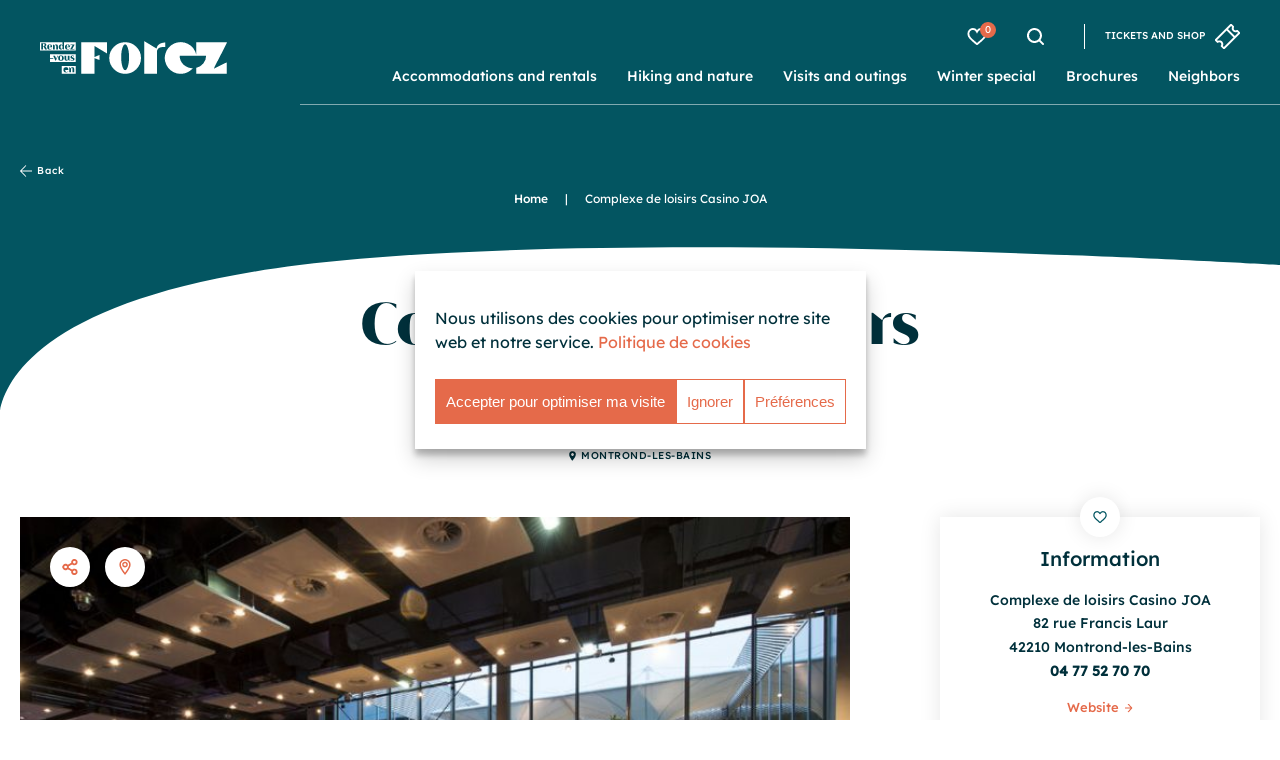

--- FILE ---
content_type: text/html; charset=UTF-8
request_url: https://www.rendezvousenforez.com/en/equipement/complexe-de-loisirs-casino-joa-montrond-les-bains/
body_size: 32604
content:
<!DOCTYPE html>
<html lang='en-GB'>
<head>
    <meta charset="UTF-8">
<script type="text/javascript">
/* <![CDATA[ */

//----------------------------------------------------------
//------ JAVASCRIPT HOOK FUNCTIONS FOR GRAVITY FORMS -------
//----------------------------------------------------------

if ( ! gform ) {
	document.addEventListener( 'gform_main_scripts_loaded', function() { gform.scriptsLoaded = true; } );
	document.addEventListener( 'gform/theme/scripts_loaded', function() { gform.themeScriptsLoaded = true; } );
	window.addEventListener( 'DOMContentLoaded', function() { gform.domLoaded = true; } );

	var gform = {
		domLoaded: false,
		scriptsLoaded: false,
		themeScriptsLoaded: false,
		isFormEditor: () => typeof InitializeEditor === 'function',

		/**
		 * @deprecated 2.9 the use of initializeOnLoaded in the form editor context is deprecated.
		 * @remove-in 4.0 this function will not check for gform.isFormEditor().
		 */
		callIfLoaded: function ( fn ) {
			if ( gform.domLoaded && gform.scriptsLoaded && ( gform.themeScriptsLoaded || gform.isFormEditor() ) ) {
				if ( gform.isFormEditor() ) {
					console.warn( 'The use of gform.initializeOnLoaded() is deprecated in the form editor context and will be removed in Gravity Forms 3.1.' );
				}
				fn();
				return true;
			}
			return false;
		},

		/**
		 * Call a function when all scripts are loaded
		 *
		 * @param function fn the callback function to call when all scripts are loaded
		 *
		 * @returns void
		 */
		initializeOnLoaded: function( fn ) {
			if ( ! gform.callIfLoaded( fn ) ) {
				document.addEventListener( 'gform_main_scripts_loaded', () => { gform.scriptsLoaded = true; gform.callIfLoaded( fn ); } );
				document.addEventListener( 'gform/theme/scripts_loaded', () => { gform.themeScriptsLoaded = true; gform.callIfLoaded( fn ); } );
				window.addEventListener( 'DOMContentLoaded', () => { gform.domLoaded = true; gform.callIfLoaded( fn ); } );
			}
		},

		hooks: { action: {}, filter: {} },
		addAction: function( action, callable, priority, tag ) {
			gform.addHook( 'action', action, callable, priority, tag );
		},
		addFilter: function( action, callable, priority, tag ) {
			gform.addHook( 'filter', action, callable, priority, tag );
		},
		doAction: function( action ) {
			gform.doHook( 'action', action, arguments );
		},
		applyFilters: function( action ) {
			return gform.doHook( 'filter', action, arguments );
		},
		removeAction: function( action, tag ) {
			gform.removeHook( 'action', action, tag );
		},
		removeFilter: function( action, priority, tag ) {
			gform.removeHook( 'filter', action, priority, tag );
		},
		addHook: function( hookType, action, callable, priority, tag ) {
			if ( undefined == gform.hooks[hookType][action] ) {
				gform.hooks[hookType][action] = [];
			}
			var hooks = gform.hooks[hookType][action];
			if ( undefined == tag ) {
				tag = action + '_' + hooks.length;
			}
			if( priority == undefined ){
				priority = 10;
			}

			gform.hooks[hookType][action].push( { tag:tag, callable:callable, priority:priority } );
		},
		doHook: function( hookType, action, args ) {

			// splice args from object into array and remove first index which is the hook name
			args = Array.prototype.slice.call(args, 1);

			if ( undefined != gform.hooks[hookType][action] ) {
				var hooks = gform.hooks[hookType][action], hook;
				//sort by priority
				hooks.sort(function(a,b){return a["priority"]-b["priority"]});

				hooks.forEach( function( hookItem ) {
					hook = hookItem.callable;

					if(typeof hook != 'function')
						hook = window[hook];
					if ( 'action' == hookType ) {
						hook.apply(null, args);
					} else {
						args[0] = hook.apply(null, args);
					}
				} );
			}
			if ( 'filter'==hookType ) {
				return args[0];
			}
		},
		removeHook: function( hookType, action, priority, tag ) {
			if ( undefined != gform.hooks[hookType][action] ) {
				var hooks = gform.hooks[hookType][action];
				hooks = hooks.filter( function(hook, index, arr) {
					var removeHook = (undefined==tag||tag==hook.tag) && (undefined==priority||priority==hook.priority);
					return !removeHook;
				} );
				gform.hooks[hookType][action] = hooks;
			}
		}
	};
}

/* ]]> */
</script>

    <link rel="apple-touch-icon" sizes="180x180" href="/content/themes/theme_altimax/dist/img/favicon/apple-touch-icon.png">
    <link rel="icon" type="image/png" href="/content/themes/theme_altimax/dist/img/favicon/favicon-32x32.png" sizes="32x32">
    <link rel="icon" type="image/png" href="/content/themes/theme_altimax/dist/img/favicon/favicon-16x16.png" sizes="16x16">
    <link rel="mask-icon" href="/content/themes/theme_altimax/dist/img/favicon/safari-pinned-tab.svg" color="#1d3a8f">
    <link rel="canonical" href="https://www.rendezvousenforez.com/en/equipement/complexe-de-loisirs-casino-joa-montrond-les-bains/">
    <meta name="msapplication-TileColor" content="#da532c">
    <meta name="theme-color" content="#ffffff">
    <meta content="width=device-width, initial-scale=1" name="viewport">

    <link rel="alternate" hreflang="en" href="https://www.rendezvousenforez.com/en/equipement/complexe-de-loisirs-casino-joa-montrond-les-bains/" />
<link rel="alternate" hreflang="fr" href="https://www.rendezvousenforez.com/equipement/complexe-de-loisirs-casino-joa-montrond-les-bains/" />
<link rel="alternate" hreflang="de" href="https://www.rendezvousenforez.com/de/equipement/complexe-de-loisirs-casino-joa-montrond-les-bains/" />
<link rel="alternate" hreflang="x-default" href="https://www.rendezvousenforez.com/equipement/complexe-de-loisirs-casino-joa-montrond-les-bains/" />

<!-- Search Engine Optimization by Rank Math - https://rankmath.com/ -->
<title>Complexe de loisirs Casino JOA - Rendez-vous en Forez</title>
<meta name="description" content="Complexe de loisirs Casino JOA : Keep your eyes wide open! Joa welcomes you into a thrilling world of multi-entertainment. A warm, party atmosphere, refined and imaginative décor, bright and modern... 225 slot machines, table games, the restaurant, the multi-entertainment area open to everyone : a library, arcade games, bowling... a lounge bar, the Dancefloor, a mini-brasserie with locally-produced beer and the &quot;Cauldron&quot; area where you can watch re-runs of sports events."/>
<meta name="robots" content="index, follow, max-snippet:-1, max-video-preview:-1, max-image-preview:large"/>
<link rel="canonical" href="https://www.rendezvousenforez.com/en/equipement/complexe-de-loisirs-casino-joa-montrond-les-bains/" />
<meta property="og:locale" content="en_GB" />
<meta property="og:type" content="article" />
<meta property="og:title" content="Complexe de loisirs Casino JOA - Rendez-vous en Forez" />
<meta property="og:description" content="Complexe de loisirs Casino JOA : Keep your eyes wide open! Joa welcomes you into a thrilling world of multi-entertainment. A warm, party atmosphere, refined and imaginative décor, bright and modern... 225 slot machines, table games, the restaurant, the multi-entertainment area open to everyone : a library, arcade games, bowling... a lounge bar, the Dancefloor, a mini-brasserie with locally-produced beer and the &quot;Cauldron&quot; area where you can watch re-runs of sports events." />
<meta property="og:url" content="https://www.rendezvousenforez.com/en/equipement/complexe-de-loisirs-casino-joa-montrond-les-bains/" />
<meta property="og:site_name" content="Rendez-vous en Forez" />
<meta property="og:updated_time" content="2025-10-25T04:52:23+02:00" />
<meta property="og:image" content="https://www.rendezvousenforez.com/content/uploads/2025/05/image_partage_facebook.jpg" />
<meta property="og:image:secure_url" content="https://www.rendezvousenforez.com/content/uploads/2025/05/image_partage_facebook.jpg" />
<meta property="og:image:width" content="1200" />
<meta property="og:image:height" content="630" />
<meta property="og:image:alt" content="Complexe de loisirs Casino JOA" />
<meta property="og:image:type" content="image/jpeg" />
<meta name="twitter:card" content="summary_large_image" />
<meta name="twitter:title" content="Complexe de loisirs Casino JOA - Rendez-vous en Forez" />
<meta name="twitter:description" content="Complexe de loisirs Casino JOA : Keep your eyes wide open! Joa welcomes you into a thrilling world of multi-entertainment. A warm, party atmosphere, refined and imaginative décor, bright and modern... 225 slot machines, table games, the restaurant, the multi-entertainment area open to everyone : a library, arcade games, bowling... a lounge bar, the Dancefloor, a mini-brasserie with locally-produced beer and the &quot;Cauldron&quot; area where you can watch re-runs of sports events." />
<meta name="twitter:image" content="https://www.rendezvousenforez.com/content/uploads/2025/05/image_partage_facebook.jpg" />
<script type="application/ld+json" class="rank-math-schema">{"@context":"https://schema.org","@graph":[{"@type":"BreadcrumbList","@id":"https://www.rendezvousenforez.com/en/equipement/complexe-de-loisirs-casino-joa-montrond-les-bains/#breadcrumb","itemListElement":[{"@type":"ListItem","position":"1","item":{"@id":"https://www.rendezvousenforez.com","name":"Home"}},{"@type":"ListItem","position":"2","item":{"@id":"https://www.rendezvousenforez.com/en/equipement/complexe-de-loisirs-casino-joa-montrond-les-bains/","name":"Complexe de loisirs Casino JOA"}}]}]}</script>
<!-- /Rank Math WordPress SEO plugin -->

<link rel='dns-prefetch' href='//unpkg.com' />
<link rel='dns-prefetch' href='//gadget.open-system.fr' />
<link rel='dns-prefetch' href='//cdnjs.cloudflare.com' />
<link rel='dns-prefetch' href='//cdn.jsdelivr.net' />

<link rel="alternate" type="application/rss+xml" title="Rendez-vous en Forez &raquo; Feed" href="https://www.rendezvousenforez.com/en/feed/" />
<link rel="alternate" type="application/rss+xml" title="Rendez-vous en Forez &raquo; Comments Feed" href="https://www.rendezvousenforez.com/en/comments/feed/" />
<link rel="alternate" title="oEmbed (JSON)" type="application/json+oembed" href="https://www.rendezvousenforez.com/en/wp-json/oembed/1.0/embed?url=https%3A%2F%2Fwww.rendezvousenforez.com%2Fen%2Fequipement%2Fcomplexe-de-loisirs-casino-joa-montrond-les-bains%2F" />
<link rel="alternate" title="oEmbed (XML)" type="text/xml+oembed" href="https://www.rendezvousenforez.com/en/wp-json/oembed/1.0/embed?url=https%3A%2F%2Fwww.rendezvousenforez.com%2Fen%2Fequipement%2Fcomplexe-de-loisirs-casino-joa-montrond-les-bains%2F&#038;format=xml" />
<style id='wp-img-auto-sizes-contain-inline-css' type='text/css'>
img:is([sizes=auto i],[sizes^="auto," i]){contain-intrinsic-size:3000px 1500px}
/*# sourceURL=wp-img-auto-sizes-contain-inline-css */
</style>
<link data-minify="1" rel='stylesheet' id='swiper-css' href='https://www.rendezvousenforez.com/content/cache/min/1/swiper/swiper-bundle.min.css?ver=1767874186' type='text/css' media='all' />
<link data-minify="1" rel='stylesheet' id='wp-block-library-css' href='https://www.rendezvousenforez.com/content/cache/min/1/cms/wp-includes/css/dist/block-library/style.css?ver=1767874186' type='text/css' media='all' />
<style id='global-styles-inline-css' type='text/css'>
:root{--wp--preset--aspect-ratio--square: 1;--wp--preset--aspect-ratio--4-3: 4/3;--wp--preset--aspect-ratio--3-4: 3/4;--wp--preset--aspect-ratio--3-2: 3/2;--wp--preset--aspect-ratio--2-3: 2/3;--wp--preset--aspect-ratio--16-9: 16/9;--wp--preset--aspect-ratio--9-16: 9/16;--wp--preset--color--black: #000000;--wp--preset--color--cyan-bluish-gray: #abb8c3;--wp--preset--color--white: #ffffff;--wp--preset--color--pale-pink: #f78da7;--wp--preset--color--vivid-red: #cf2e2e;--wp--preset--color--luminous-vivid-orange: #ff6900;--wp--preset--color--luminous-vivid-amber: #fcb900;--wp--preset--color--light-green-cyan: #7bdcb5;--wp--preset--color--vivid-green-cyan: #00d084;--wp--preset--color--pale-cyan-blue: #8ed1fc;--wp--preset--color--vivid-cyan-blue: #0693e3;--wp--preset--color--vivid-purple: #9b51e0;--wp--preset--gradient--vivid-cyan-blue-to-vivid-purple: linear-gradient(135deg,rgb(6,147,227) 0%,rgb(155,81,224) 100%);--wp--preset--gradient--light-green-cyan-to-vivid-green-cyan: linear-gradient(135deg,rgb(122,220,180) 0%,rgb(0,208,130) 100%);--wp--preset--gradient--luminous-vivid-amber-to-luminous-vivid-orange: linear-gradient(135deg,rgb(252,185,0) 0%,rgb(255,105,0) 100%);--wp--preset--gradient--luminous-vivid-orange-to-vivid-red: linear-gradient(135deg,rgb(255,105,0) 0%,rgb(207,46,46) 100%);--wp--preset--gradient--very-light-gray-to-cyan-bluish-gray: linear-gradient(135deg,rgb(238,238,238) 0%,rgb(169,184,195) 100%);--wp--preset--gradient--cool-to-warm-spectrum: linear-gradient(135deg,rgb(74,234,220) 0%,rgb(151,120,209) 20%,rgb(207,42,186) 40%,rgb(238,44,130) 60%,rgb(251,105,98) 80%,rgb(254,248,76) 100%);--wp--preset--gradient--blush-light-purple: linear-gradient(135deg,rgb(255,206,236) 0%,rgb(152,150,240) 100%);--wp--preset--gradient--blush-bordeaux: linear-gradient(135deg,rgb(254,205,165) 0%,rgb(254,45,45) 50%,rgb(107,0,62) 100%);--wp--preset--gradient--luminous-dusk: linear-gradient(135deg,rgb(255,203,112) 0%,rgb(199,81,192) 50%,rgb(65,88,208) 100%);--wp--preset--gradient--pale-ocean: linear-gradient(135deg,rgb(255,245,203) 0%,rgb(182,227,212) 50%,rgb(51,167,181) 100%);--wp--preset--gradient--electric-grass: linear-gradient(135deg,rgb(202,248,128) 0%,rgb(113,206,126) 100%);--wp--preset--gradient--midnight: linear-gradient(135deg,rgb(2,3,129) 0%,rgb(40,116,252) 100%);--wp--preset--font-size--small: 13px;--wp--preset--font-size--medium: 20px;--wp--preset--font-size--large: 36px;--wp--preset--font-size--x-large: 42px;--wp--preset--spacing--20: 0.44rem;--wp--preset--spacing--30: 0.67rem;--wp--preset--spacing--40: 1rem;--wp--preset--spacing--50: 1.5rem;--wp--preset--spacing--60: 2.25rem;--wp--preset--spacing--70: 3.38rem;--wp--preset--spacing--80: 5.06rem;--wp--preset--shadow--natural: 6px 6px 9px rgba(0, 0, 0, 0.2);--wp--preset--shadow--deep: 12px 12px 50px rgba(0, 0, 0, 0.4);--wp--preset--shadow--sharp: 6px 6px 0px rgba(0, 0, 0, 0.2);--wp--preset--shadow--outlined: 6px 6px 0px -3px rgb(255, 255, 255), 6px 6px rgb(0, 0, 0);--wp--preset--shadow--crisp: 6px 6px 0px rgb(0, 0, 0);}:where(.is-layout-flex){gap: 0.5em;}:where(.is-layout-grid){gap: 0.5em;}body .is-layout-flex{display: flex;}.is-layout-flex{flex-wrap: wrap;align-items: center;}.is-layout-flex > :is(*, div){margin: 0;}body .is-layout-grid{display: grid;}.is-layout-grid > :is(*, div){margin: 0;}:where(.wp-block-columns.is-layout-flex){gap: 2em;}:where(.wp-block-columns.is-layout-grid){gap: 2em;}:where(.wp-block-post-template.is-layout-flex){gap: 1.25em;}:where(.wp-block-post-template.is-layout-grid){gap: 1.25em;}.has-black-color{color: var(--wp--preset--color--black) !important;}.has-cyan-bluish-gray-color{color: var(--wp--preset--color--cyan-bluish-gray) !important;}.has-white-color{color: var(--wp--preset--color--white) !important;}.has-pale-pink-color{color: var(--wp--preset--color--pale-pink) !important;}.has-vivid-red-color{color: var(--wp--preset--color--vivid-red) !important;}.has-luminous-vivid-orange-color{color: var(--wp--preset--color--luminous-vivid-orange) !important;}.has-luminous-vivid-amber-color{color: var(--wp--preset--color--luminous-vivid-amber) !important;}.has-light-green-cyan-color{color: var(--wp--preset--color--light-green-cyan) !important;}.has-vivid-green-cyan-color{color: var(--wp--preset--color--vivid-green-cyan) !important;}.has-pale-cyan-blue-color{color: var(--wp--preset--color--pale-cyan-blue) !important;}.has-vivid-cyan-blue-color{color: var(--wp--preset--color--vivid-cyan-blue) !important;}.has-vivid-purple-color{color: var(--wp--preset--color--vivid-purple) !important;}.has-black-background-color{background-color: var(--wp--preset--color--black) !important;}.has-cyan-bluish-gray-background-color{background-color: var(--wp--preset--color--cyan-bluish-gray) !important;}.has-white-background-color{background-color: var(--wp--preset--color--white) !important;}.has-pale-pink-background-color{background-color: var(--wp--preset--color--pale-pink) !important;}.has-vivid-red-background-color{background-color: var(--wp--preset--color--vivid-red) !important;}.has-luminous-vivid-orange-background-color{background-color: var(--wp--preset--color--luminous-vivid-orange) !important;}.has-luminous-vivid-amber-background-color{background-color: var(--wp--preset--color--luminous-vivid-amber) !important;}.has-light-green-cyan-background-color{background-color: var(--wp--preset--color--light-green-cyan) !important;}.has-vivid-green-cyan-background-color{background-color: var(--wp--preset--color--vivid-green-cyan) !important;}.has-pale-cyan-blue-background-color{background-color: var(--wp--preset--color--pale-cyan-blue) !important;}.has-vivid-cyan-blue-background-color{background-color: var(--wp--preset--color--vivid-cyan-blue) !important;}.has-vivid-purple-background-color{background-color: var(--wp--preset--color--vivid-purple) !important;}.has-black-border-color{border-color: var(--wp--preset--color--black) !important;}.has-cyan-bluish-gray-border-color{border-color: var(--wp--preset--color--cyan-bluish-gray) !important;}.has-white-border-color{border-color: var(--wp--preset--color--white) !important;}.has-pale-pink-border-color{border-color: var(--wp--preset--color--pale-pink) !important;}.has-vivid-red-border-color{border-color: var(--wp--preset--color--vivid-red) !important;}.has-luminous-vivid-orange-border-color{border-color: var(--wp--preset--color--luminous-vivid-orange) !important;}.has-luminous-vivid-amber-border-color{border-color: var(--wp--preset--color--luminous-vivid-amber) !important;}.has-light-green-cyan-border-color{border-color: var(--wp--preset--color--light-green-cyan) !important;}.has-vivid-green-cyan-border-color{border-color: var(--wp--preset--color--vivid-green-cyan) !important;}.has-pale-cyan-blue-border-color{border-color: var(--wp--preset--color--pale-cyan-blue) !important;}.has-vivid-cyan-blue-border-color{border-color: var(--wp--preset--color--vivid-cyan-blue) !important;}.has-vivid-purple-border-color{border-color: var(--wp--preset--color--vivid-purple) !important;}.has-vivid-cyan-blue-to-vivid-purple-gradient-background{background: var(--wp--preset--gradient--vivid-cyan-blue-to-vivid-purple) !important;}.has-light-green-cyan-to-vivid-green-cyan-gradient-background{background: var(--wp--preset--gradient--light-green-cyan-to-vivid-green-cyan) !important;}.has-luminous-vivid-amber-to-luminous-vivid-orange-gradient-background{background: var(--wp--preset--gradient--luminous-vivid-amber-to-luminous-vivid-orange) !important;}.has-luminous-vivid-orange-to-vivid-red-gradient-background{background: var(--wp--preset--gradient--luminous-vivid-orange-to-vivid-red) !important;}.has-very-light-gray-to-cyan-bluish-gray-gradient-background{background: var(--wp--preset--gradient--very-light-gray-to-cyan-bluish-gray) !important;}.has-cool-to-warm-spectrum-gradient-background{background: var(--wp--preset--gradient--cool-to-warm-spectrum) !important;}.has-blush-light-purple-gradient-background{background: var(--wp--preset--gradient--blush-light-purple) !important;}.has-blush-bordeaux-gradient-background{background: var(--wp--preset--gradient--blush-bordeaux) !important;}.has-luminous-dusk-gradient-background{background: var(--wp--preset--gradient--luminous-dusk) !important;}.has-pale-ocean-gradient-background{background: var(--wp--preset--gradient--pale-ocean) !important;}.has-electric-grass-gradient-background{background: var(--wp--preset--gradient--electric-grass) !important;}.has-midnight-gradient-background{background: var(--wp--preset--gradient--midnight) !important;}.has-small-font-size{font-size: var(--wp--preset--font-size--small) !important;}.has-medium-font-size{font-size: var(--wp--preset--font-size--medium) !important;}.has-large-font-size{font-size: var(--wp--preset--font-size--large) !important;}.has-x-large-font-size{font-size: var(--wp--preset--font-size--x-large) !important;}
/*# sourceURL=global-styles-inline-css */
</style>
<style id='core-block-supports-inline-css' type='text/css'>
/**
 * Core styles: block-supports
 */

/*# sourceURL=core-block-supports-inline-css */
</style>

<style id='classic-theme-styles-inline-css' type='text/css'>
/**
 * These rules are needed for backwards compatibility.
 * They should match the button element rules in the base theme.json file.
 */
.wp-block-button__link {
	color: #ffffff;
	background-color: #32373c;
	border-radius: 9999px; /* 100% causes an oval, but any explicit but really high value retains the pill shape. */

	/* This needs a low specificity so it won't override the rules from the button element if defined in theme.json. */
	box-shadow: none;
	text-decoration: none;

	/* The extra 2px are added to size solids the same as the outline versions.*/
	padding: calc(0.667em + 2px) calc(1.333em + 2px);

	font-size: 1.125em;
}

.wp-block-file__button {
	background: #32373c;
	color: #ffffff;
	text-decoration: none;
}

/*# sourceURL=/wp-includes/css/classic-themes.css */
</style>
<link data-minify="1" rel='stylesheet' id='Altimax-admin-bar-css' href='https://www.rendezvousenforez.com/content/cache/min/1/content/mu-plugins/apidae-themosis/dist/css/AltimaxAdminBar.css?ver=1767874186' type='text/css' media='all' />
<link rel='stylesheet' id='wpml-legacy-dropdown-click-0-css' href='https://www.rendezvousenforez.com/content/plugins/sitepress-multilingual-cms/templates/language-switchers/legacy-dropdown-click/style.min.css?ver=1' type='text/css' media='all' />
<link data-minify="1" rel='stylesheet' id='cmplz-general-css' href='https://www.rendezvousenforez.com/content/cache/min/1/content/plugins/complianz-gdpr-premium/assets/css/cookieblocker.css?ver=1767874186' type='text/css' media='all' />
<link data-minify="1" rel='stylesheet' id='css-theme-css' href='https://www.rendezvousenforez.com/content/cache/min/1/content/themes/theme_altimax/dist/css/theme.min.css?ver=1767874186' type='text/css' media='all' />
<link data-minify="1" rel='stylesheet' id='css-print-css' href='https://www.rendezvousenforez.com/content/cache/min/1/content/themes/theme_altimax/dist/css/print.min.css?ver=1767874186' type='text/css' media='all' />
<link data-minify="1" rel='stylesheet' id='iziModam-css' href='https://www.rendezvousenforez.com/content/cache/min/1/ajax/libs/izimodal/1.5.1/css/iziModal.min.css?ver=1767874186' type='text/css' media='all' />
<link data-minify="1" rel='stylesheet' id='simple-calendar-css' href='https://www.rendezvousenforez.com/content/cache/min/1/content/themes/theme_altimax/dist/css/simple-calendar.css?ver=1767874186' type='text/css' media='all' />
<link data-minify="1" rel='stylesheet' id='easydropdown-css' href='https://www.rendezvousenforez.com/content/cache/min/1/gh/patrickkunka/easydropdown@4.2.0/demos/themes/flax.min.css?ver=1767874186' type='text/css' media='all' />
<link data-minify="1" rel='stylesheet' id='lightgallery-css' href='https://www.rendezvousenforez.com/content/cache/min/1/ajax/libs/lightgallery/1.6.12/css/lightgallery.min.css?ver=1767874186' type='text/css' media='all' />
<script type="text/javascript" src="https://www.rendezvousenforez.com/cms/wp-includes/js/jquery/jquery.js?ver=3.7.1" id="jquery-core-js"></script>
<script type="text/javascript" src="https://www.rendezvousenforez.com/cms/wp-includes/js/jquery/jquery-migrate.js?ver=3.4.1" id="jquery-migrate-js"></script>
<script type="text/javascript" src="https://www.rendezvousenforez.com/content/plugins/sitepress-multilingual-cms/templates/language-switchers/legacy-dropdown-click/script.min.js?ver=1" id="wpml-legacy-dropdown-click-0-js"></script>
<link rel="https://api.w.org/" href="https://www.rendezvousenforez.com/en/wp-json/" /><link rel="alternate" title="JSON" type="application/json" href="https://www.rendezvousenforez.com/en/wp-json/wp/v2/pois/585289" /><link rel="EditURI" type="application/rsd+xml" title="RSD" href="https://www.rendezvousenforez.com/cms/xmlrpc.php?rsd" />

<link rel='shortlink' href='https://www.rendezvousenforez.com/en/?p=585289' />
<script type="text/javascript">

/* <![CDATA[ */

var themosis = {

ajaxurl: "https:\/\/www.rendezvousenforez.com\/cms\/wp-admin\/admin-ajax.php",

};

/* ]]> */

</script><meta name="csrf-token" content="xLoQFVKemtPuGtqJOlOw6BJ4mUf2dz3cSfnRce5W"><meta name="generator" content="WPML ver:4.8.6 stt:1,4,3;" />
			<style>.cmplz-hidden {
					display: none !important;
				}</style><noscript><style id="rocket-lazyload-nojs-css">.rll-youtube-player, [data-lazy-src]{display:none !important;}</style></noscript>

    <link rel="preload" as="font" type="font/woff" href="/content/themes/theme_altimax/dist/fonts/aguila-700.woff" crossorigin>
    <link rel="preload" as="font" type="font/woff2" href="/content/themes/theme_altimax/dist/fonts/aguila-700.woff2" crossorigin>
    <link rel="preload" as="font" type="font/woff" href="/content/themes/theme_altimax/dist/fonts/aguila-900.woff" crossorigin>
    <link rel="preload" as="font" type="font/woff2" href="/content/themes/theme_altimax/dist/fonts/aguila-900.woff2" crossorigin>
    <link rel="preload" as="font" type="font/woff" href="/content/themes/theme_altimax/dist/fonts/lexend-400.woff" crossorigin>
    <link rel="preload" as="font" type="font/woff2" href="/content/themes/theme_altimax/dist/fonts/lexend-400.woff2" crossorigin>
    <link rel="preload" as="font" type="font/woff" href="/content/themes/theme_altimax/dist/fonts/lexend-500.woff" crossorigin>
    <link rel="preload" as="font" type="font/woff2" href="/content/themes/theme_altimax/dist/fonts/lexend-500.woff2" crossorigin>

    <link data-minify="1" rel='stylesheet' id='gform_basic-css' href='https://www.rendezvousenforez.com/content/cache/min/1/content/plugins/gravityforms/assets/css/dist/basic.min.css?ver=1767874186' type='text/css' media='all' />
<link rel='stylesheet' id='gform_theme_components-css' href='https://www.rendezvousenforez.com/content/plugins/gravityforms/assets/css/dist/theme-components.min.css?ver=2.9.25' type='text/css' media='all' />
<link rel='stylesheet' id='gform_theme-css' href='https://www.rendezvousenforez.com/content/plugins/gravityforms/assets/css/dist/theme.min.css?ver=2.9.25' type='text/css' media='all' />
<link data-minify="1" rel="stylesheet" id="asp-basic" href="https://www.rendezvousenforez.com/content/cache/min/1/content/cache/asp/style.basic-ho-is-po-no-da-se-co-au-ga-se-is.css?ver=1767874186" media="all" /><style id='asp-instance-1'>div[id*='ajaxsearchpro1_'] div.asp_loader,div[id*='ajaxsearchpro1_'] div.asp_loader *{box-sizing:border-box !important;margin:0;padding:0;box-shadow:none}div[id*='ajaxsearchpro1_'] div.asp_loader{box-sizing:border-box;display:flex;flex:0 1 auto;flex-direction:column;flex-grow:0;flex-shrink:0;flex-basis:28px;max-width:100%;max-height:100%;align-items:center;justify-content:center}div[id*='ajaxsearchpro1_'] div.asp_loader-inner{width:100%;margin:0 auto;text-align:center;height:100%}@-webkit-keyframes ball-scale-multiple{0%{-webkit-transform:scale(0);transform:scale(0);opacity:0}5%{opacity:1}100%{-webkit-transform:scale(1);transform:scale(1);opacity:0}}@keyframes ball-scale-multiple{0%{-webkit-transform:scale(0);transform:scale(0);opacity:0}5%{opacity:1}100%{-webkit-transform:scale(1);transform:scale(1);opacity:0}}div[id*='ajaxsearchpro1_'] div.asp_ball-scale-multiple{position:relative;width:100%;height:100%}div[id*='ajaxsearchpro1_'] div.asp_ball-scale-multiple>div:nth-child(2){-webkit-animation-delay:-0.4s;animation-delay:-0.4s}div[id*='ajaxsearchpro1_'] div.asp_ball-scale-multiple>div:nth-child(3){-webkit-animation-delay:-0.2s;animation-delay:-0.2s}div[id*='ajaxsearchpro1_'] div.asp_ball-scale-multiple>div{background-color:rgba(2,85,97,1);border-radius:100%;margin:2px;-webkit-animation-fill-mode:both;animation-fill-mode:both;position:absolute;left:0;top:0;opacity:0;margin:0;width:100%;height:100%;-webkit-animation:ball-scale-multiple 1s 0s linear infinite;animation:ball-scale-multiple 1s 0s linear infinite}div[id*='ajaxsearchprores1_'] .asp_res_loader div.asp_loader,div[id*='ajaxsearchprores1_'] .asp_res_loader div.asp_loader *{box-sizing:border-box !important;margin:0;padding:0;box-shadow:none}div[id*='ajaxsearchprores1_'] .asp_res_loader div.asp_loader{box-sizing:border-box;display:flex;flex:0 1 auto;flex-direction:column;flex-grow:0;flex-shrink:0;flex-basis:28px;max-width:100%;max-height:100%;align-items:center;justify-content:center}div[id*='ajaxsearchprores1_'] .asp_res_loader div.asp_loader-inner{width:100%;margin:0 auto;text-align:center;height:100%}@-webkit-keyframes ball-scale-multiple{0%{-webkit-transform:scale(0);transform:scale(0);opacity:0}5%{opacity:1}100%{-webkit-transform:scale(1);transform:scale(1);opacity:0}}@keyframes ball-scale-multiple{0%{-webkit-transform:scale(0);transform:scale(0);opacity:0}5%{opacity:1}100%{-webkit-transform:scale(1);transform:scale(1);opacity:0}}div[id*='ajaxsearchprores1_'] .asp_res_loader div.asp_ball-scale-multiple{position:relative;width:100%;height:100%}div[id*='ajaxsearchprores1_'] .asp_res_loader div.asp_ball-scale-multiple>div:nth-child(2){-webkit-animation-delay:-0.4s;animation-delay:-0.4s}div[id*='ajaxsearchprores1_'] .asp_res_loader div.asp_ball-scale-multiple>div:nth-child(3){-webkit-animation-delay:-0.2s;animation-delay:-0.2s}div[id*='ajaxsearchprores1_'] .asp_res_loader div.asp_ball-scale-multiple>div{background-color:rgba(2,85,97,1);border-radius:100%;margin:2px;-webkit-animation-fill-mode:both;animation-fill-mode:both;position:absolute;left:0;top:0;opacity:0;margin:0;width:100%;height:100%;-webkit-animation:ball-scale-multiple 1s 0s linear infinite;animation:ball-scale-multiple 1s 0s linear infinite}#ajaxsearchpro1_1 div.asp_loader,#ajaxsearchpro1_2 div.asp_loader,#ajaxsearchpro1_1 div.asp_loader *,#ajaxsearchpro1_2 div.asp_loader *{box-sizing:border-box !important;margin:0;padding:0;box-shadow:none}#ajaxsearchpro1_1 div.asp_loader,#ajaxsearchpro1_2 div.asp_loader{box-sizing:border-box;display:flex;flex:0 1 auto;flex-direction:column;flex-grow:0;flex-shrink:0;flex-basis:28px;max-width:100%;max-height:100%;align-items:center;justify-content:center}#ajaxsearchpro1_1 div.asp_loader-inner,#ajaxsearchpro1_2 div.asp_loader-inner{width:100%;margin:0 auto;text-align:center;height:100%}@-webkit-keyframes ball-scale-multiple{0%{-webkit-transform:scale(0);transform:scale(0);opacity:0}5%{opacity:1}100%{-webkit-transform:scale(1);transform:scale(1);opacity:0}}@keyframes ball-scale-multiple{0%{-webkit-transform:scale(0);transform:scale(0);opacity:0}5%{opacity:1}100%{-webkit-transform:scale(1);transform:scale(1);opacity:0}}#ajaxsearchpro1_1 div.asp_ball-scale-multiple,#ajaxsearchpro1_2 div.asp_ball-scale-multiple{position:relative;width:100%;height:100%}#ajaxsearchpro1_1 div.asp_ball-scale-multiple>div:nth-child(2),#ajaxsearchpro1_2 div.asp_ball-scale-multiple>div:nth-child(2){-webkit-animation-delay:-0.4s;animation-delay:-0.4s}#ajaxsearchpro1_1 div.asp_ball-scale-multiple>div:nth-child(3),#ajaxsearchpro1_2 div.asp_ball-scale-multiple>div:nth-child(3){-webkit-animation-delay:-0.2s;animation-delay:-0.2s}#ajaxsearchpro1_1 div.asp_ball-scale-multiple>div,#ajaxsearchpro1_2 div.asp_ball-scale-multiple>div{background-color:rgba(2,85,97,1);border-radius:100%;margin:2px;-webkit-animation-fill-mode:both;animation-fill-mode:both;position:absolute;left:0;top:0;opacity:0;margin:0;width:100%;height:100%;-webkit-animation:ball-scale-multiple 1s 0s linear infinite;animation:ball-scale-multiple 1s 0s linear infinite}@-webkit-keyframes asp_an_fadeInDown{0%{opacity:0;-webkit-transform:translateY(-20px)}100%{opacity:1;-webkit-transform:translateY(0)}}@keyframes asp_an_fadeInDown{0%{opacity:0;transform:translateY(-20px)}100%{opacity:1;transform:translateY(0)}}.asp_an_fadeInDown{-webkit-animation-name:asp_an_fadeInDown;animation-name:asp_an_fadeInDown}div.asp_r.asp_r_1,div.asp_r.asp_r_1 *,div.asp_m.asp_m_1,div.asp_m.asp_m_1 *,div.asp_s.asp_s_1,div.asp_s.asp_s_1 *{-webkit-box-sizing:content-box;-moz-box-sizing:content-box;-ms-box-sizing:content-box;-o-box-sizing:content-box;box-sizing:content-box;border:0;border-radius:0;text-transform:none;text-shadow:none;box-shadow:none;text-decoration:none;text-align:left;letter-spacing:normal}div.asp_r.asp_r_1,div.asp_m.asp_m_1,div.asp_s.asp_s_1{-webkit-box-sizing:border-box;-moz-box-sizing:border-box;-ms-box-sizing:border-box;-o-box-sizing:border-box;box-sizing:border-box}div.asp_r.asp_r_1,div.asp_r.asp_r_1 *,div.asp_m.asp_m_1,div.asp_m.asp_m_1 *,div.asp_s.asp_s_1,div.asp_s.asp_s_1 *{padding:0;margin:0}.wpdreams_clear{clear:both}.asp_w_container_1{width:100%}#ajaxsearchpro1_1,#ajaxsearchpro1_2,div.asp_m.asp_m_1{width:100%;height:auto;max-height:none;border-radius:5px;background:#d1eaff;margin-top:0;margin-bottom:0;background-image:-moz-radial-gradient(center,ellipse cover,rgb(255,255,255),rgb(255,255,255));background-image:-webkit-gradient(radial,center center,0px,center center,100%,rgb(255,255,255),rgb(255,255,255));background-image:-webkit-radial-gradient(center,ellipse cover,rgb(255,255,255),rgb(255,255,255));background-image:-o-radial-gradient(center,ellipse cover,rgb(255,255,255),rgb(255,255,255));background-image:-ms-radial-gradient(center,ellipse cover,rgb(255,255,255),rgb(255,255,255));background-image:radial-gradient(ellipse at center,rgb(255,255,255),rgb(255,255,255));overflow:hidden;border:1px none rgb(141,213,239);border-radius:0;box-shadow:none}#ajaxsearchpro1_1 .probox,#ajaxsearchpro1_2 .probox,div.asp_m.asp_m_1 .probox{margin:2px;height:28px;background:transparent;border:0 none rgb(104,174,199);border-radius:0;box-shadow:none}p[id*=asp-try-1]{color:rgb(85,85,85) !important;display:block}div.asp_main_container+[id*=asp-try-1]{width:100%}p[id*=asp-try-1] a{color:rgba(2,85,97,1) !important}p[id*=asp-try-1] a:after{color:rgb(85,85,85) !important;display:inline;content:','}p[id*=asp-try-1] a:last-child:after{display:none}#ajaxsearchpro1_1 .probox .proinput,#ajaxsearchpro1_2 .probox .proinput,div.asp_m.asp_m_1 .probox .proinput{font-weight:normal;font-family:inherit;color:rgba(2,85,97,1);font-size:40;line-height:30;text-shadow:none;line-height:normal;flex-grow:1;order:5;-webkit-flex-grow:1;-webkit-order:5}#ajaxsearchpro1_1 .probox .proinput input.orig,#ajaxsearchpro1_2 .probox .proinput input.orig,div.asp_m.asp_m_1 .probox .proinput input.orig{font-weight:normal;font-family:inherit;color:rgba(2,85,97,1);font-size:40;line-height:30;text-shadow:none;line-height:normal;border:0;box-shadow:none;height:28px;position:relative;z-index:2;padding:0 !important;padding-top:2px !important;margin:-1px 0 0 -4px !important;width:100%;background:transparent !important}#ajaxsearchpro1_1 .probox .proinput input.autocomplete,#ajaxsearchpro1_2 .probox .proinput input.autocomplete,div.asp_m.asp_m_1 .probox .proinput input.autocomplete{font-weight:normal;font-family:inherit;color:rgba(2,85,97,1);font-size:40;line-height:30;text-shadow:none;line-height:normal;opacity:0.25;height:28px;display:block;position:relative;z-index:1;padding:0 !important;margin:-1px 0 0 -4px !important;margin-top:-28px !important;width:100%;background:transparent !important}.rtl #ajaxsearchpro1_1 .probox .proinput input.orig,.rtl #ajaxsearchpro1_2 .probox .proinput input.orig,.rtl #ajaxsearchpro1_1 .probox .proinput input.autocomplete,.rtl #ajaxsearchpro1_2 .probox .proinput input.autocomplete,.rtl div.asp_m.asp_m_1 .probox .proinput input.orig,.rtl div.asp_m.asp_m_1 .probox .proinput input.autocomplete{font-weight:normal;font-family:inherit;color:rgba(2,85,97,1);font-size:40;line-height:30;text-shadow:none;line-height:normal;direction:rtl;text-align:right}.rtl #ajaxsearchpro1_1 .probox .proinput,.rtl #ajaxsearchpro1_2 .probox .proinput,.rtl div.asp_m.asp_m_1 .probox .proinput{margin-right:2px}.rtl #ajaxsearchpro1_1 .probox .proloading,.rtl #ajaxsearchpro1_1 .probox .proclose,.rtl #ajaxsearchpro1_2 .probox .proloading,.rtl #ajaxsearchpro1_2 .probox .proclose,.rtl div.asp_m.asp_m_1 .probox .proloading,.rtl div.asp_m.asp_m_1 .probox .proclose{order:3}div.asp_m.asp_m_1 .probox .proinput input.orig::-webkit-input-placeholder{font-weight:normal;font-family:inherit;color:rgba(2,85,97,1);font-size:40;text-shadow:none;opacity:0.85}div.asp_m.asp_m_1 .probox .proinput input.orig::-moz-placeholder{font-weight:normal;font-family:inherit;color:rgba(2,85,97,1);font-size:40;text-shadow:none;opacity:0.85}div.asp_m.asp_m_1 .probox .proinput input.orig:-ms-input-placeholder{font-weight:normal;font-family:inherit;color:rgba(2,85,97,1);font-size:40;text-shadow:none;opacity:0.85}div.asp_m.asp_m_1 .probox .proinput input.orig:-moz-placeholder{font-weight:normal;font-family:inherit;color:rgba(2,85,97,1);font-size:40;text-shadow:none;opacity:0.85;line-height:normal !important}#ajaxsearchpro1_1 .probox .proinput input.autocomplete,#ajaxsearchpro1_2 .probox .proinput input.autocomplete,div.asp_m.asp_m_1 .probox .proinput input.autocomplete{font-weight:normal;font-family:inherit;color:rgba(2,85,97,1);font-size:40;line-height:30;text-shadow:none;line-height:normal;border:0;box-shadow:none}#ajaxsearchpro1_1 .probox .proloading,#ajaxsearchpro1_1 .probox .proclose,#ajaxsearchpro1_1 .probox .promagnifier,#ajaxsearchpro1_1 .probox .prosettings,#ajaxsearchpro1_2 .probox .proloading,#ajaxsearchpro1_2 .probox .proclose,#ajaxsearchpro1_2 .probox .promagnifier,#ajaxsearchpro1_2 .probox .prosettings,div.asp_m.asp_m_1 .probox .proloading,div.asp_m.asp_m_1 .probox .proclose,div.asp_m.asp_m_1 .probox .promagnifier,div.asp_m.asp_m_1 .probox .prosettings{width:28px;height:28px;flex:0 0 28px;flex-grow:0;order:7;-webkit-flex:0 0 28px;-webkit-flex-grow:0;-webkit-order:7}#ajaxsearchpro1_1 .probox .proclose svg,#ajaxsearchpro1_2 .probox .proclose svg,div.asp_m.asp_m_1 .probox .proclose svg{fill:rgb(254,254,254);background:rgb(51,51,51);box-shadow:0 0 0 2px rgba(255,255,255,0.9)}#ajaxsearchpro1_1 .probox .proloading,#ajaxsearchpro1_2 .probox .proloading,div.asp_m.asp_m_1 .probox .proloading{width:28px;height:28px;min-width:28px;min-height:28px;max-width:28px;max-height:28px}#ajaxsearchpro1_1 .probox .proloading .asp_loader,#ajaxsearchpro1_2 .probox .proloading .asp_loader,div.asp_m.asp_m_1 .probox .proloading .asp_loader{width:24px;height:24px;min-width:24px;min-height:24px;max-width:24px;max-height:24px}#ajaxsearchpro1_1 .probox .promagnifier,#ajaxsearchpro1_2 .probox .promagnifier,div.asp_m.asp_m_1 .probox .promagnifier{width:auto;height:28px;flex:0 0 auto;order:7;-webkit-flex:0 0 auto;-webkit-order:7}div.asp_m.asp_m_1 .probox .promagnifier:focus-visible{outline:black outset}#ajaxsearchpro1_1 .probox .promagnifier div.innericon,#ajaxsearchpro1_2 .probox .promagnifier div.innericon,div.asp_m.asp_m_1 .probox .promagnifier div.innericon{width:28px;height:28px;float:right}#ajaxsearchpro1_1 .probox .promagnifier div.asp_text_button,#ajaxsearchpro1_2 .probox .promagnifier div.asp_text_button,div.asp_m.asp_m_1 .probox .promagnifier div.asp_text_button{width:auto;height:28px;float:right;margin:0;padding:0 10px 0 2px;font-weight:normal;font-family:inherit;color:rgba(51,51,51,1);font-size:15px;line-height:normal;text-shadow:none;line-height:28px}#ajaxsearchpro1_1 .probox .promagnifier .innericon svg,#ajaxsearchpro1_2 .probox .promagnifier .innericon svg,div.asp_m.asp_m_1 .probox .promagnifier .innericon svg{fill:rgba(2,85,97,1)}#ajaxsearchpro1_1 .probox .prosettings .innericon svg,#ajaxsearchpro1_2 .probox .prosettings .innericon svg,div.asp_m.asp_m_1 .probox .prosettings .innericon svg{fill:rgb(249,249,249)}#ajaxsearchpro1_1 .probox .promagnifier,#ajaxsearchpro1_2 .probox .promagnifier,div.asp_m.asp_m_1 .probox .promagnifier{width:28px;height:28px;background:transparent;background-position:center center;background-repeat:no-repeat;order:11;-webkit-order:11;float:right;border:0 solid rgb(0,0,0);border-radius:0;box-shadow:0 0 0 0 rgba(255,255,255,0.61);cursor:pointer;background-size:100% 100%;background-position:center center;background-repeat:no-repeat;cursor:pointer}#ajaxsearchpro1_1 .probox .prosettings,#ajaxsearchpro1_2 .probox .prosettings,div.asp_m.asp_m_1 .probox .prosettings{width:28px;height:28px;background-image:-webkit-linear-gradient(185deg,rgb(255,255,255),rgb(255,255,255));background-image:-moz-linear-gradient(185deg,rgb(255,255,255),rgb(255,255,255));background-image:-o-linear-gradient(185deg,rgb(255,255,255),rgb(255,255,255));background-image:-ms-linear-gradient(185deg,rgb(255,255,255) 0,rgb(255,255,255) 100%);background-image:linear-gradient(185deg,rgb(255,255,255),rgb(255,255,255));background-position:center center;background-repeat:no-repeat;order:10;-webkit-order:10;float:right;border:0 none rgb(104,174,199);border-radius:0;box-shadow:0 0 0 0 rgba(255,255,255,0.63);cursor:pointer;background-size:100% 100%;align-self:flex-end}#ajaxsearchprores1_1,#ajaxsearchprores1_2,div.asp_r.asp_r_1{position:absolute;z-index:11000;width:auto;margin:12px 0 0 0}#ajaxsearchprores1_1 .results .asp_nores .asp_keyword,#ajaxsearchprores1_2 .results .asp_nores .asp_keyword,div.asp_r.asp_r_1 .results .asp_nores .asp_keyword{padding:0 6px;cursor:pointer;font-weight:normal;font-family:inherit;color:rgb(74,74,74);font-size:13px;line-height:1.35em;text-shadow:none;font-weight:bold}#ajaxsearchprores1_1 .asp_results_top,#ajaxsearchprores1_2 .asp_results_top,div.asp_r.asp_r_1 .asp_results_top{background:rgb(255,255,255);border:1px none rgb(81,81,81);border-radius:0;padding:6px 12px 6px 12px;margin:0 0 4px 0;text-align:center;font-weight:normal;font-family:"Open Sans";color:rgb(81,81,81);font-size:13px;line-height:16px;text-shadow:none}#ajaxsearchprores1_1 .results .item,#ajaxsearchprores1_2 .results .item,div.asp_r.asp_r_1 .results .item{height:auto;background:rgb(255,255,255)}#ajaxsearchprores1_1 .results .item.hovered,#ajaxsearchprores1_2 .results .item.hovered,div.asp_r.asp_r_1 .results .item.hovered{background-image:-moz-radial-gradient(center,ellipse cover,rgba(255,249,243,0.35),rgba(255,249,243,0.35));background-image:-webkit-gradient(radial,center center,0px,center center,100%,rgba(255,249,243,0.35),rgba(255,249,243,0.35));background-image:-webkit-radial-gradient(center,ellipse cover,rgba(255,249,243,0.35),rgba(255,249,243,0.35));background-image:-o-radial-gradient(center,ellipse cover,rgba(255,249,243,0.35),rgba(255,249,243,0.35));background-image:-ms-radial-gradient(center,ellipse cover,rgba(255,249,243,0.35),rgba(255,249,243,0.35));background-image:radial-gradient(ellipse at center,rgba(255,249,243,0.35),rgba(255,249,243,0.35))}#ajaxsearchprores1_1 .results .item .asp_image,#ajaxsearchprores1_2 .results .item .asp_image,div.asp_r.asp_r_1 .results .item .asp_image{background-size:cover;background-repeat:no-repeat}#ajaxsearchprores1_1 .results .item .asp_item_overlay_img,#ajaxsearchprores1_2 .results .item .asp_item_overlay_img,div.asp_r.asp_r_1 .results .item .asp_item_overlay_img{background-size:cover;background-repeat:no-repeat}#ajaxsearchprores1_1 .results .item .asp_content,#ajaxsearchprores1_2 .results .item .asp_content,div.asp_r.asp_r_1 .results .item .asp_content{overflow:hidden;background:transparent;margin:0;padding:0 10px}#ajaxsearchprores1_1 .results .item .asp_content h3,#ajaxsearchprores1_2 .results .item .asp_content h3,div.asp_r.asp_r_1 .results .item .asp_content h3{margin:0;padding:0;display:inline-block;line-height:inherit;font-weight:normal;font-family:inherit;color:rgba(2,85,97,1);font-size:14px;line-height:1.55em;text-shadow:none}#ajaxsearchprores1_1 .results .item .asp_content h3 a,#ajaxsearchprores1_2 .results .item .asp_content h3 a,div.asp_r.asp_r_1 .results .item .asp_content h3 a{margin:0;padding:0;line-height:inherit;display:block;font-weight:normal;font-family:inherit;color:rgba(2,85,97,1);font-size:14px;line-height:1.55em;text-shadow:none}#ajaxsearchprores1_1 .results .item .asp_content h3 a:hover,#ajaxsearchprores1_2 .results .item .asp_content h3 a:hover,div.asp_r.asp_r_1 .results .item .asp_content h3 a:hover{font-weight:normal;font-family:inherit;color:rgba(2,85,97,1);font-size:14px;line-height:1.55em;text-shadow:none}#ajaxsearchprores1_1 .results .item div.etc,#ajaxsearchprores1_2 .results .item div.etc,div.asp_r.asp_r_1 .results .item div.etc{padding:0;font-size:13px;line-height:1.3em;margin-bottom:6px}#ajaxsearchprores1_1 .results .item .etc .asp_author,#ajaxsearchprores1_2 .results .item .etc .asp_author,div.asp_r.asp_r_1 .results .item .etc .asp_author{padding:0;font-weight:bold;font-family:inherit;color:rgb(161,161,161);font-size:11px;line-height:13px;text-shadow:none}#ajaxsearchprores1_1 .results .item .etc .asp_date,#ajaxsearchprores1_2 .results .item .etc .asp_date,div.asp_r.asp_r_1 .results .item .etc .asp_date{margin:0 0 0 10px;padding:0;font-weight:normal;font-family:inherit;color:rgb(173,173,173);font-size:11px;line-height:15px;text-shadow:none}#ajaxsearchprores1_1 .results .item div.asp_content,#ajaxsearchprores1_2 .results .item div.asp_content,div.asp_r.asp_r_1 .results .item div.asp_content{margin:0;padding:0;font-weight:normal;font-family:inherit;color:rgb(74,74,74);font-size:13px;line-height:1.35em;text-shadow:none}#ajaxsearchprores1_1 span.highlighted,#ajaxsearchprores1_2 span.highlighted,div.asp_r.asp_r_1 span.highlighted{font-weight:bold;color:rgba(217,49,43,1);background-color:rgba(238,238,238,1)}#ajaxsearchprores1_1 p.showmore,#ajaxsearchprores1_2 p.showmore,div.asp_r.asp_r_1 p.showmore{text-align:center;margin:5px 0 0;font-weight:normal;font-family:inherit;color:rgba(5,94,148,1);font-size:12px;line-height:15px;text-shadow:none}#ajaxsearchprores1_1 p.showmore a,#ajaxsearchprores1_2 p.showmore a,div.asp_r.asp_r_1 p.showmore a{font-weight:normal;font-family:inherit;color:rgba(5,94,148,1);font-size:12px;line-height:15px;text-shadow:none;padding:10px 5px;margin:0 auto;background:rgba(255,255,255,1);display:block;text-align:center}#ajaxsearchprores1_1 .asp_res_loader,#ajaxsearchprores1_2 .asp_res_loader,div.asp_r.asp_r_1 .asp_res_loader{background:rgb(255,255,255);height:200px;padding:10px}#ajaxsearchprores1_1.isotopic .asp_res_loader,#ajaxsearchprores1_2.isotopic .asp_res_loader,div.asp_r.asp_r_1.isotopic .asp_res_loader{background:rgba(255,255,255,0);}#ajaxsearchprores1_1 .asp_res_loader .asp_loader,#ajaxsearchprores1_2 .asp_res_loader .asp_loader,div.asp_r.asp_r_1 .asp_res_loader .asp_loader{height:200px;width:200px;margin:0 auto}div.asp_s.asp_s_1.searchsettings,div.asp_s.asp_s_1.searchsettings,div.asp_s.asp_s_1.searchsettings{direction:ltr;padding:0;background-image:-webkit-linear-gradient(185deg,rgba(100,48,1,1),rgba(100,48,1,1));background-image:-moz-linear-gradient(185deg,rgba(100,48,1,1),rgba(100,48,1,1));background-image:-o-linear-gradient(185deg,rgba(100,48,1,1),rgba(100,48,1,1));background-image:-ms-linear-gradient(185deg,rgba(100,48,1,1) 0,rgba(100,48,1,1) 100%);background-image:linear-gradient(185deg,rgba(100,48,1,1),rgba(100,48,1,1));box-shadow:none;;max-width:208px;z-index:2}div.asp_s.asp_s_1.searchsettings.asp_s,div.asp_s.asp_s_1.searchsettings.asp_s,div.asp_s.asp_s_1.searchsettings.asp_s{z-index:11001}#ajaxsearchprobsettings1_1.searchsettings,#ajaxsearchprobsettings1_2.searchsettings,div.asp_sb.asp_sb_1.searchsettings{max-width:none}div.asp_s.asp_s_1.searchsettings form,div.asp_s.asp_s_1.searchsettings form,div.asp_s.asp_s_1.searchsettings form{display:flex}div.asp_sb.asp_sb_1.searchsettings form,div.asp_sb.asp_sb_1.searchsettings form,div.asp_sb.asp_sb_1.searchsettings form{display:flex}#ajaxsearchprosettings1_1.searchsettings div.asp_option_label,#ajaxsearchprosettings1_2.searchsettings div.asp_option_label,#ajaxsearchprosettings1_1.searchsettings .asp_label,#ajaxsearchprosettings1_2.searchsettings .asp_label,div.asp_s.asp_s_1.searchsettings div.asp_option_label,div.asp_s.asp_s_1.searchsettings .asp_label{font-weight:bold;font-family:inherit;color:rgb(255,255,255);font-size:12px;line-height:15px;text-shadow:none}#ajaxsearchprosettings1_1.searchsettings .asp_option_inner .asp_option_checkbox,#ajaxsearchprosettings1_2.searchsettings .asp_option_inner .asp_option_checkbox,div.asp_sb.asp_sb_1.searchsettings .asp_option_inner .asp_option_checkbox,div.asp_s.asp_s_1.searchsettings .asp_option_inner .asp_option_checkbox{background-image:-webkit-linear-gradient(180deg,rgb(34,34,34),rgb(69,72,77));background-image:-moz-linear-gradient(180deg,rgb(34,34,34),rgb(69,72,77));background-image:-o-linear-gradient(180deg,rgb(34,34,34),rgb(69,72,77));background-image:-ms-linear-gradient(180deg,rgb(34,34,34) 0,rgb(69,72,77) 100%);background-image:linear-gradient(180deg,rgb(34,34,34),rgb(69,72,77))}#ajaxsearchprosettings1_1.searchsettings .asp_option_inner .asp_option_checkbox:after,#ajaxsearchprosettings1_2.searchsettings .asp_option_inner .asp_option_checkbox:after,#ajaxsearchprobsettings1_1.searchsettings .asp_option_inner .asp_option_checkbox:after,#ajaxsearchprobsettings1_2.searchsettings .asp_option_inner .asp_option_checkbox:after,div.asp_sb.asp_sb_1.searchsettings .asp_option_inner .asp_option_checkbox:after,div.asp_s.asp_s_1.searchsettings .asp_option_inner .asp_option_checkbox:after{font-family:'asppsicons2';border:none;content:"\e800";display:block;position:absolute;top:0;left:0;font-size:11px;color:rgb(255,255,255);margin:1px 0 0 0 !important;line-height:17px;text-align:center;text-decoration:none;text-shadow:none}div.asp_sb.asp_sb_1.searchsettings .asp_sett_scroll,div.asp_s.asp_s_1.searchsettings .asp_sett_scroll{scrollbar-width:thin;scrollbar-color:rgba(0,0,0,0.5) transparent}div.asp_sb.asp_sb_1.searchsettings .asp_sett_scroll::-webkit-scrollbar,div.asp_s.asp_s_1.searchsettings .asp_sett_scroll::-webkit-scrollbar{width:7px}div.asp_sb.asp_sb_1.searchsettings .asp_sett_scroll::-webkit-scrollbar-track,div.asp_s.asp_s_1.searchsettings .asp_sett_scroll::-webkit-scrollbar-track{background:transparent}div.asp_sb.asp_sb_1.searchsettings .asp_sett_scroll::-webkit-scrollbar-thumb,div.asp_s.asp_s_1.searchsettings .asp_sett_scroll::-webkit-scrollbar-thumb{background:rgba(0,0,0,0.5);border-radius:5px;border:none}#ajaxsearchprosettings1_1.searchsettings .asp_sett_scroll,#ajaxsearchprosettings1_2.searchsettings .asp_sett_scroll,div.asp_s.asp_s_1.searchsettings .asp_sett_scroll{max-height:220px;overflow:auto}#ajaxsearchprobsettings1_1.searchsettings .asp_sett_scroll,#ajaxsearchprobsettings1_2.searchsettings .asp_sett_scroll,div.asp_sb.asp_sb_1.searchsettings .asp_sett_scroll{max-height:220px;overflow:auto}#ajaxsearchprosettings1_1.searchsettings fieldset,#ajaxsearchprosettings1_2.searchsettings fieldset,div.asp_s.asp_s_1.searchsettings fieldset{width:200px;min-width:200px;max-width:10000px}#ajaxsearchprobsettings1_1.searchsettings fieldset,#ajaxsearchprobsettings1_2.searchsettings fieldset,div.asp_sb.asp_sb_1.searchsettings fieldset{width:200px;min-width:200px;max-width:10000px}#ajaxsearchprosettings1_1.searchsettings fieldset legend,#ajaxsearchprosettings1_2.searchsettings fieldset legend,div.asp_s.asp_s_1.searchsettings fieldset legend{padding:0 0 0 10px;margin:0;background:transparent;font-weight:normal;font-family:inherit;color:rgb(243,243,243);font-size:13px;line-height:15px;text-shadow:none}#ajaxsearchprores1_1.vertical,#ajaxsearchprores1_2.vertical,div.asp_r.asp_r_1.vertical{padding:4px;background:rgb(255,255,255);border-radius:3px;border:0 none rgb(0,0,0);border-radius:0;box-shadow:none;visibility:hidden;display:none}#ajaxsearchprores1_1.vertical .results,#ajaxsearchprores1_2.vertical .results,div.asp_r.asp_r_1.vertical .results{max-height:none}#ajaxsearchprores1_1.vertical .item,#ajaxsearchprores1_2.vertical .item,div.asp_r.asp_r_1.vertical .item{position:relative;box-sizing:border-box}#ajaxsearchprores1_1.vertical .item .asp_content h3,#ajaxsearchprores1_2.vertical .item .asp_content h3,div.asp_r.asp_r_1.vertical .item .asp_content h3{display:inline}#ajaxsearchprores1_1.vertical .results .item .asp_content,#ajaxsearchprores1_2.vertical .results .item .asp_content,div.asp_r.asp_r_1.vertical .results .item .asp_content{overflow:hidden;width:auto;height:auto;background:transparent;margin:0;padding:8px}#ajaxsearchprores1_1.vertical .results .item .asp_image,#ajaxsearchprores1_2.vertical .results .item .asp_image,div.asp_r.asp_r_1.vertical .results .item .asp_image{width:70px;height:70px;margin:2px 8px 0 0}#ajaxsearchprores1_1.vertical .asp_simplebar-scrollbar::before,#ajaxsearchprores1_2.vertical .asp_simplebar-scrollbar::before,div.asp_r.asp_r_1.vertical .asp_simplebar-scrollbar::before{background:transparent;background-image:-moz-radial-gradient(center,ellipse cover,rgba(0,0,0,0.5),rgba(0,0,0,0.5));background-image:-webkit-gradient(radial,center center,0px,center center,100%,rgba(0,0,0,0.5),rgba(0,0,0,0.5));background-image:-webkit-radial-gradient(center,ellipse cover,rgba(0,0,0,0.5),rgba(0,0,0,0.5));background-image:-o-radial-gradient(center,ellipse cover,rgba(0,0,0,0.5),rgba(0,0,0,0.5));background-image:-ms-radial-gradient(center,ellipse cover,rgba(0,0,0,0.5),rgba(0,0,0,0.5));background-image:radial-gradient(ellipse at center,rgba(0,0,0,0.5),rgba(0,0,0,0.5))}#ajaxsearchprores1_1.vertical .results .item::after,#ajaxsearchprores1_2.vertical .results .item::after,div.asp_r.asp_r_1.vertical .results .item::after{display:block;position:absolute;bottom:0;content:"";height:1px;width:100%;background:rgba(255,255,255,0.55)}#ajaxsearchprores1_1.vertical .results .item.asp_last_item::after,#ajaxsearchprores1_2.vertical .results .item.asp_last_item::after,div.asp_r.asp_r_1.vertical .results .item.asp_last_item::after{display:none}.asp_spacer{display:none !important;}.asp_v_spacer{width:100%;height:0}#ajaxsearchprores1_1 .asp_group_header,#ajaxsearchprores1_2 .asp_group_header,div.asp_r.asp_r_1 .asp_group_header{background:#DDD;background:rgb(246,246,246);border-radius:3px 3px 0 0;border-top:1px solid rgb(248,248,248);border-left:1px solid rgb(248,248,248);border-right:1px solid rgb(248,248,248);margin:10px 0 -3px;padding:7px 0 7px 10px;position:relative;z-index:1000;min-width:90%;flex-grow:1;font-weight:bold;font-family:inherit;color:rgb(5,94,148);font-size:11px;line-height:13px;text-shadow:none}#ajaxsearchprores1_1.vertical .results,#ajaxsearchprores1_2.vertical .results,div.asp_r.asp_r_1.vertical .results{scrollbar-width:thin;scrollbar-color:rgba(0,0,0,0.5) rgb(255,255,255)}#ajaxsearchprores1_1.vertical .results::-webkit-scrollbar,#ajaxsearchprores1_2.vertical .results::-webkit-scrollbar,div.asp_r.asp_r_1.vertical .results::-webkit-scrollbar{width:10px}#ajaxsearchprores1_1.vertical .results::-webkit-scrollbar-track,#ajaxsearchprores1_2.vertical .results::-webkit-scrollbar-track,div.asp_r.asp_r_1.vertical .results::-webkit-scrollbar-track{background:rgb(255,255,255);box-shadow:inset 0 0 12px 12px transparent;border:none}#ajaxsearchprores1_1.vertical .results::-webkit-scrollbar-thumb,#ajaxsearchprores1_2.vertical .results::-webkit-scrollbar-thumb,div.asp_r.asp_r_1.vertical .results::-webkit-scrollbar-thumb{background:transparent;box-shadow:inset 0 0 12px 12px rgba(0,0,0,0);border:solid 2px transparent;border-radius:12px}#ajaxsearchprores1_1.vertical:hover .results::-webkit-scrollbar-thumb,#ajaxsearchprores1_2.vertical:hover .results::-webkit-scrollbar-thumb,div.asp_r.asp_r_1.vertical:hover .results::-webkit-scrollbar-thumb{box-shadow:inset 0 0 12px 12px rgba(0,0,0,0.5)}@media(hover:none),(max-width:500px){#ajaxsearchprores1_1.vertical .results::-webkit-scrollbar-thumb,#ajaxsearchprores1_2.vertical .results::-webkit-scrollbar-thumb,div.asp_r.asp_r_1.vertical .results::-webkit-scrollbar-thumb{box-shadow:inset 0 0 12px 12px rgba(0,0,0,0.5)}}#ajaxsearchpro2_1 .probox,#ajaxsearchpro2_2 .probox,div.asp_m.asp_m_2 .probox{border-bottom:1px solid #025561 !important}#ajaxsearchpro1_1 .probox,#ajaxsearchpro1_2 .probox,div.asp_m.asp_m_2 .probox{border-bottom:1px solid #025561 !important}</style>
				
				<style>
					@font-face {
  font-family: 'Open Sans';
  font-style: normal;
  font-weight: 300;
  font-stretch: normal;
  font-display: swap;
  src: url(https://fonts.gstatic.com/s/opensans/v40/memSYaGs126MiZpBA-UvWbX2vVnXBbObj2OVZyOOSr4dVJWUgsiH0B4gaVc.ttf) format('truetype');
}
@font-face {
  font-family: 'Open Sans';
  font-style: normal;
  font-weight: 400;
  font-stretch: normal;
  font-display: swap;
  src: url(https://fonts.gstatic.com/s/opensans/v40/memSYaGs126MiZpBA-UvWbX2vVnXBbObj2OVZyOOSr4dVJWUgsjZ0B4gaVc.ttf) format('truetype');
}
@font-face {
  font-family: 'Open Sans';
  font-style: normal;
  font-weight: 700;
  font-stretch: normal;
  font-display: swap;
  src: url(https://fonts.gstatic.com/s/opensans/v40/memSYaGs126MiZpBA-UvWbX2vVnXBbObj2OVZyOOSr4dVJWUgsg-1x4gaVc.ttf) format('truetype');
}

				</style><meta name="generator" content="WP Rocket 3.20.3" data-wpr-features="wpr_lazyload_images wpr_lazyload_iframes wpr_oci wpr_image_dimensions wpr_minify_css wpr_desktop" /></head>

<body data-cmplz=1 class="loading">
<header class="Header ">
            <a class="Header-logo" href="https://www.rendezvousenforez.com/en/" title="Home page">
            <img width="186" height="32" class="Header-logo--svg skip-lazy svg" src="https://www.rendezvousenforez.com/content/uploads/2022/02/logo.svg">
        </a>
        <button class="Header-burger desktop">
        <svg  role="presentation" aria-hidden="true" class="Header-burger--svg" width="22" height="20">
<use xlink:href="/content/themes/theme_altimax/dist/img/sprite-html.svg#burger" />
</svg>

    </button>
    <button class="Header-cross">
        <svg  role="presentation" aria-hidden="true" class="Header-cross--svg" width="15" height="15">
<use xlink:href="/content/themes/theme_altimax/dist/img/sprite-html.svg#close" />
</svg>

    </button>
    <div class="Header-column">
        <div class="Header-access">
            <span id="widget-panier" class="Header-cart widget-panier"></span>
                            <a class="Header-favorites" href="https://www.rendezvousenforez.com/en/favourites/" target="" title="Favourites">
                    <div class="Header-favorites--counter __altimax_favory_counter"></div>
                    <svg  role="presentation" aria-hidden="true" class="Header-favorites--svg" width="20" height="17">
<use xlink:href="/content/themes/theme_altimax/dist/img/sprite-html.svg#heart_border" />
</svg>

                    <span>Favorites</span>
                </a>
                        <span class="Header-search">
                    <svg  role="presentation" aria-hidden="true" class="Header-search--svg" width="17" height="17">
<use xlink:href="/content/themes/theme_altimax/dist/img/sprite-html.svg#search" />
</svg>

                    <span>Search</span>
                </span>
                            <a class="Header-ticket" href="https://www.rendezvousenforez.com/en/ticketing-shop/" target="" title="Tickets and shop">
                    <span>Tickets and shop</span>
                    <svg  role="presentation" aria-hidden="true" class="Header-ticket--svg" width="25" height="25">
<use xlink:href="/content/themes/theme_altimax/dist/img/sprite-html.svg#ticket" />
</svg>

                </a>
                        <button class="Header-burger mobile">
                <svg  role="presentation" aria-hidden="true" class="Header-burger--svg" width="22" height="20">
<use xlink:href="/content/themes/theme_altimax/dist/img/sprite-html.svg#burger" />
</svg>

                <span>Menu</span>
            </button>
        </div>
        <nav class="MenuMain"><ul id="menu-menu-hiver-anglais" class="MenuMain-list"><li id="menu-item-54226" class="menu-item menu-item-type-custom menu-item-object-custom menu-item-54226"><a href="/">Accommodations and rentals</a></li>
<li id="menu-item-54228" class="menu-item menu-item-type-custom menu-item-object-custom menu-item-54228"><a href="/">Hiking and nature</a></li>
<li id="menu-item-54230" class="menu-item menu-item-type-custom menu-item-object-custom menu-item-54230"><a href="/">Visits and outings</a></li>
<li id="menu-item-54231" class="menu-item menu-item-type-custom menu-item-object-custom menu-item-has-children menu-item-54231"><a href="/">Winter special</a>
<ul class="sub-menu">
	<li id="menu-item-54232" class="menu-item menu-item-type-post_type menu-item-object-page menu-item-54232"><a href="https://www.rendezvousenforez.com/en/winter-special/webcams/">Webcams</a></li>
	<li id="menu-item-54233" class="menu-item menu-item-type-post_type menu-item-object-page menu-item-54233"><a href="https://www.rendezvousenforez.com/en/winter-special/downhill-skiing/">Chalmazel ski resort</a></li>
	<li id="menu-item-54234" class="menu-item menu-item-type-post_type menu-item-object-page menu-item-54234"><a href="https://www.rendezvousenforez.com/en/winter-special/cross-country-skiing/">Col de la Loge cross-country ski resort</a></li>
	<li id="menu-item-54235" class="menu-item menu-item-type-post_type menu-item-object-page menu-item-54235"><a href="https://www.rendezvousenforez.com/en/winter-special/snowshoeing/">Snowshoeing</a></li>
	<li id="menu-item-54236" class="menu-item menu-item-type-post_type menu-item-object-page menu-item-54236"><a href="https://www.rendezvousenforez.com/en/winter-special/ski-passes/">Ski passes</a></li>
	<li id="menu-item-54237" class="menu-item menu-item-type-post_type menu-item-object-page menu-item-54237"><a href="https://www.rendezvousenforez.com/en/winter-special/equipment-rental/">Equipment rental</a></li>
	<li id="menu-item-54238" class="menu-item menu-item-type-post_type menu-item-object-page menu-item-54238"><a href="https://www.rendezvousenforez.com/en/winter-special/skiing-lessons/">Skiing lessons</a></li>
	<li id="menu-item-54239" class="menu-item menu-item-type-post_type menu-item-object-page menu-item-54239"><a href="https://www.rendezvousenforez.com/en/winter-special/snow-activities/">Snow activities</a></li>
	<li id="menu-item-54240" class="menu-item menu-item-type-post_type menu-item-object-page menu-item-54240"><a href="https://www.rendezvousenforez.com/en/winter-special/mountain-leaders/">Mountain leaders</a></li>
	<li id="menu-item-54241" class="menu-item menu-item-type-post_type menu-item-object-page menu-item-54241"><a href="https://www.rendezvousenforez.com/en/winter-special/staying-in-the-mountains/">Staying in the mountains</a></li>
</ul>
</li>
<li id="menu-item-54338" class="menu-item menu-item-type-post_type menu-item-object-page menu-item-54338"><a href="https://www.rendezvousenforez.com/en/brochures/">Brochures</a></li>
<li id="menu-item-54225" class="menu-item menu-item-type-post_type menu-item-object-page menu-item-54225"><a href="https://www.rendezvousenforez.com/en/holidays/neighbors/">Neighbors</a></li>
</ul></nav>    </div>
    <svg  role="presentation" aria-hidden="true" class="Header-ez" width="452" height="232">
<use xlink:href="/content/themes/theme_altimax/dist/img/sprite-html.svg#ez" />
</svg>

</header>
<div  id="SearchEngine" class="SearchEngine">
    <div  class="SearchEngine-content">
        <p class="SearchEngine-text">Type your search and press enter</p>
        <span class="SearchEngine-close">
            <svg class="SearchEngine-svg" xmlns="http://www.w3.org/2000/svg" viewBox="0 0 31.112 31.112">
                <path fill="FFFFFF" d="M31.112 1.414L29.698 0 15.556 14.142 1.414 0 0 1.414l14.142 14.142L0 29.698l1.414 1.414L15.556 16.97l14.142 14.142 1.414-1.414L16.97 15.556z"/>
            </svg>
        </span>
        <div  class="asp_w_container asp_w_container_1 asp_w_container_1_1" data-id="1">
	<div class='asp_w asp_m asp_m_1 asp_m_1_1 wpdreams_asp_sc wpdreams_asp_sc-1 ajaxsearchpro asp_main_container  asp_non_compact'
		 data-id="1"
		 data-name="search"
		 		 data-instance="1"
		 id='ajaxsearchpro1_1'>

		<div class="probox">

    
    <div class='prosettings' style='display:none;' data-opened=0>
                <div class='innericon'>
            <svg xmlns="http://www.w3.org/2000/svg" width="22" height="22" viewBox="0 0 512 512"><polygon transform="rotate(90 256 256)" points="142.332,104.886 197.48,50 402.5,256 197.48,462 142.332,407.113 292.727,256"/></svg>        </div>
    </div>

    
    
    <div class='proinput'>
        <form role="search" action='#' autocomplete="off"
			  aria-label="Search form">
            <input type='search' class='orig'
                   placeholder='Que recherchez-vous ?'
                   name='phrase' value=''
                   aria-label="Search input"
                   autocomplete="off"/>
            <input type='text' class='autocomplete' name='phrase' value=''
                   aria-label="Search autocomplete input"
                   aria-hidden="true"
				   tabindex="-1"
				   autocomplete="off" disabled/>
        </form>
    </div>

    
	
	<button class='promagnifier' aria-label="Search magnifier button">
				<div class='asp_text_button hiddend'>
			Search		</div>
		<div class='innericon'>
			<svg xmlns="http://www.w3.org/2000/svg" width="22" height="22" viewBox="0 0 512 512"><path d="M460.355 421.59l-106.51-106.512c20.04-27.553 31.884-61.437 31.884-98.037C385.73 124.935 310.792 50 218.685 50c-92.106 0-167.04 74.934-167.04 167.04 0 92.107 74.935 167.042 167.04 167.042 34.912 0 67.352-10.773 94.184-29.158L419.945 462l40.41-40.41zM100.63 217.04c0-65.095 52.96-118.055 118.056-118.055 65.098 0 118.057 52.96 118.057 118.056 0 65.097-52.96 118.057-118.057 118.057-65.096 0-118.055-52.96-118.055-118.056z"/></svg>		</div>
		<div class="asp_clear"></div>
	</button>

	
    
    <div class='proloading'>
                        <div class="asp_loader">
            <div class="asp_loader-inner asp_ball-scale-multiple">
            
                <div ></div>
                
                <div ></div>
                
                <div ></div>
                            </div>
        </div>
                    </div>

            <div class='proclose'>
            <svg version="1.1" xmlns="http://www.w3.org/2000/svg" xmlns:xlink="http://www.w3.org/1999/xlink" x="0px"
                 y="0px"
                 width="512px" height="512px" viewBox="0 0 512 512" enable-background="new 0 0 512 512"
                 xml:space="preserve">
            <polygon points="438.393,374.595 319.757,255.977 438.378,137.348 374.595,73.607 255.995,192.225 137.375,73.622 73.607,137.352 192.246,255.983 73.622,374.625 137.352,438.393 256.002,319.734 374.652,438.378 "/>
            </svg>
        </div>
    
    
</div>	</div>
	<div class='asp_data_container' style="display:none !important;">
		<div class="asp_init_data"
	 style="display:none !important;"
	 id="asp_init_id_1_1"
	 data-asp-id="1"
	 data-asp-instance="1"
	 data-jsndata="{&quot;homeurl&quot;:&quot;https:\/\/www.rendezvousenforez.com\/en\/&quot;,&quot;is_results_page&quot;:0,&quot;resultstype&quot;:&quot;vertical&quot;,&quot;resultsposition&quot;:&quot;hover&quot;,&quot;resultsSnapTo&quot;:&quot;left&quot;,&quot;results&quot;:{&quot;width&quot;:&quot;auto&quot;,&quot;width_tablet&quot;:&quot;auto&quot;,&quot;width_phone&quot;:&quot;auto&quot;},&quot;itemscount&quot;:4,&quot;charcount&quot;:0,&quot;highlight&quot;:0,&quot;highlightWholewords&quot;:1,&quot;singleHighlight&quot;:0,&quot;scrollToResults&quot;:{&quot;enabled&quot;:0,&quot;offset&quot;:0},&quot;autocomplete&quot;:{&quot;enabled&quot;:1,&quot;trigger_charcount&quot;:0,&quot;googleOnly&quot;:0,&quot;lang&quot;:&quot;fr&quot;,&quot;mobile&quot;:1},&quot;trigger&quot;:{&quot;delay&quot;:300,&quot;autocomplete_delay&quot;:310,&quot;update_href&quot;:0,&quot;facet&quot;:1,&quot;type&quot;:1,&quot;click&quot;:&quot;results_page&quot;,&quot;click_location&quot;:&quot;same&quot;,&quot;return&quot;:&quot;results_page&quot;,&quot;return_location&quot;:&quot;same&quot;,&quot;redirect_url&quot;:&quot;?s={phrase}&quot;,&quot;elementor_url&quot;:&quot;https:\/\/www.rendezvousenforez.com\/en\/?asp_ls={phrase}&quot;},&quot;overridewpdefault&quot;:1,&quot;override_method&quot;:&quot;get&quot;,&quot;settings&quot;:{&quot;hideChildren&quot;:0},&quot;settingsimagepos&quot;:&quot;right&quot;,&quot;settingsVisible&quot;:0,&quot;settingsHideOnRes&quot;:0,&quot;prescontainerheight&quot;:&quot;400px&quot;,&quot;closeOnDocClick&quot;:1,&quot;focusOnPageload&quot;:0,&quot;isotopic&quot;:{&quot;itemWidth&quot;:&quot;200px&quot;,&quot;itemWidthTablet&quot;:&quot;200px&quot;,&quot;itemWidthPhone&quot;:&quot;200px&quot;,&quot;itemHeight&quot;:&quot;200px&quot;,&quot;itemHeightTablet&quot;:&quot;200px&quot;,&quot;itemHeightPhone&quot;:&quot;200px&quot;,&quot;pagination&quot;:1,&quot;rows&quot;:2,&quot;gutter&quot;:5,&quot;showOverlay&quot;:1,&quot;blurOverlay&quot;:1,&quot;hideContent&quot;:1},&quot;loaderLocation&quot;:&quot;auto&quot;,&quot;show_more&quot;:{&quot;enabled&quot;:0,&quot;url&quot;:&quot;?s={phrase}&quot;,&quot;elementor_url&quot;:&quot;https:\/\/www.rendezvousenforez.com\/en\/?asp_ls={phrase}&quot;,&quot;action&quot;:&quot;ajax&quot;,&quot;location&quot;:&quot;same&quot;,&quot;infinite&quot;:1},&quot;mobile&quot;:{&quot;trigger_on_type&quot;:1,&quot;click_action&quot;:&quot;results_page&quot;,&quot;return_action&quot;:&quot;results_page&quot;,&quot;click_action_location&quot;:&quot;same&quot;,&quot;return_action_location&quot;:&quot;same&quot;,&quot;redirect_url&quot;:&quot;?s={phrase}&quot;,&quot;elementor_url&quot;:&quot;https:\/\/www.rendezvousenforez.com\/en\/?asp_ls={phrase}&quot;,&quot;menu_selector&quot;:&quot;#menu-toggle&quot;,&quot;hide_keyboard&quot;:0,&quot;force_res_hover&quot;:0,&quot;force_sett_hover&quot;:0,&quot;force_sett_state&quot;:&quot;none&quot;},&quot;compact&quot;:{&quot;enabled&quot;:0,&quot;focus&quot;:1,&quot;width&quot;:&quot;100%&quot;,&quot;width_tablet&quot;:&quot;480px&quot;,&quot;width_phone&quot;:&quot;320px&quot;,&quot;closeOnMagnifier&quot;:1,&quot;closeOnDocument&quot;:0,&quot;position&quot;:&quot;static&quot;,&quot;overlay&quot;:0},&quot;sb&quot;:{&quot;redirect_action&quot;:&quot;ajax_search&quot;,&quot;redirect_location&quot;:&quot;same&quot;,&quot;redirect_url&quot;:&quot;?s={phrase}&quot;,&quot;elementor_url&quot;:&quot;https:\/\/www.rendezvousenforez.com\/en\/?asp_ls={phrase}&quot;},&quot;rb&quot;:{&quot;action&quot;:&quot;nothing&quot;},&quot;animations&quot;:{&quot;pc&quot;:{&quot;settings&quot;:{&quot;anim&quot;:&quot;fadedrop&quot;,&quot;dur&quot;:300},&quot;results&quot;:{&quot;anim&quot;:&quot;fadedrop&quot;,&quot;dur&quot;:300},&quot;items&quot;:&quot;fadeInDown&quot;},&quot;mob&quot;:{&quot;settings&quot;:{&quot;anim&quot;:&quot;fadedrop&quot;,&quot;dur&quot;:300},&quot;results&quot;:{&quot;anim&quot;:&quot;fadedrop&quot;,&quot;dur&quot;:300},&quot;items&quot;:&quot;voidanim&quot;}},&quot;select2&quot;:{&quot;nores&quot;:&quot;No results match&quot;},&quot;detectVisibility&quot;:0,&quot;autop&quot;:{&quot;state&quot;:&quot;disabled&quot;,&quot;phrase&quot;:&quot;&quot;,&quot;count&quot;:10},&quot;wooShop&quot;:{&quot;useAjax&quot;:0,&quot;selector&quot;:&quot;#main&quot;,&quot;url&quot;:&quot;&quot;},&quot;taxArchive&quot;:{&quot;useAjax&quot;:0,&quot;selector&quot;:&quot;#main&quot;,&quot;url&quot;:&quot;&quot;},&quot;cptArchive&quot;:{&quot;useAjax&quot;:0,&quot;selector&quot;:&quot;#main&quot;,&quot;url&quot;:&quot;&quot;},&quot;resPage&quot;:{&quot;useAjax&quot;:0,&quot;selector&quot;:&quot;#main&quot;,&quot;trigger_type&quot;:1,&quot;trigger_facet&quot;:1,&quot;trigger_magnifier&quot;:0,&quot;trigger_return&quot;:0},&quot;fss_layout&quot;:&quot;flex&quot;,&quot;scrollBar&quot;:{&quot;horizontal&quot;:{&quot;enabled&quot;:1}},&quot;divi&quot;:{&quot;bodycommerce&quot;:0},&quot;preventBodyScroll&quot;:0,&quot;statistics&quot;:0}"></div>
<div class='asp_hidden_data' style="display:none !important;">
    <div class='asp_item_overlay'>
        <div class='asp_item_inner'>
            <svg xmlns="http://www.w3.org/2000/svg" width="22" height="22" viewBox="0 0 512 512"><path d="M448.225 394.243l-85.387-85.385c16.55-26.08 26.146-56.986 26.146-90.094 0-92.99-75.652-168.64-168.643-168.64-92.988 0-168.64 75.65-168.64 168.64s75.65 168.64 168.64 168.64c31.466 0 60.94-8.67 86.176-23.734l86.14 86.142c36.755 36.754 92.355-18.783 55.57-55.57zm-344.233-175.48c0-64.155 52.192-116.35 116.35-116.35s116.353 52.194 116.353 116.35S284.5 335.117 220.342 335.117s-116.35-52.196-116.35-116.352zm34.463-30.26c34.057-78.9 148.668-69.75 170.248 12.863-43.482-51.037-119.984-56.532-170.248-12.862z"/></svg>                    </div>
    </div>
</div>	</div>
	<div id='__original__ajaxsearchprores1_1' class='asp_w asp_r asp_r_1 asp_r_1_1 vertical ajaxsearchpro wpdreams_asp_sc wpdreams_asp_sc-1'
     data-id="1"
     data-instance="1">

    
    
    
    <div class="results">

        
        <div class="resdrg">
        </div>

        
    </div>

    
    
    

    <div class="asp_res_loader hiddend">
                    <div class="asp_loader">
                <div class="asp_loader-inner asp_ball-scale-multiple">
                
                    <div ></div>
                    
                    <div></div>
                    
                    <div></div>
                                    </div>
            </div>
            </div>
</div>	<div id='__original__ajaxsearchprosettings1_1'
		 class="asp_w asp_ss asp_ss_1 asp_s asp_s_1 asp_s_1_1 wpdreams_asp_sc wpdreams_asp_sc-1 ajaxsearchpro searchsettings"
		 data-id="1"
		 data-instance="1">
	<form name='options' class="asp-fss-flex"
	  aria-label="Search settings form"
	  autocomplete = 'off'>
        <input type="hidden" name="current_page_id" value="585289">
        	    <input type='hidden' name='qtranslate_lang'
               value='0'/>
    			<input type='hidden' name='wpml_lang'
		       value='en'/>
	    <input type="hidden" name="filters_changed" value="0">
    <input type="hidden" name="filters_initial" value="1">
        <div style="clear:both;"></div>
</form>	</div>

			</div>

    </div>
</div>

<main role="main">
        
        
                <!-- is_rando : non -->
<!-- properties : aspect, nom, telephone, mail, adresse, commune, map_de_localisation, repere_plan, photos, video, lien_webcam, fichiers_pdf, descriptif_court, descriptif_detaille, complement_accueil, labels, equipements, services, descriptifs_thematises, types_de_clientele, objets_lies, nombre_ditineraires_raquettes, nombre_km_itineraires_raquettes, nombre_itineraires_pietons, nombre_km_itineraires_pietons, ouverture_complementaire, carte_gpx, type_ditineraire, itineraire_balise, precisions_balisage, passages_delicats, distance, difficulte, denivellation_positive, denivellation_negative, duree_journaliere, duree_itinerance, nature_du_terrain, references_cartographiques, references_topoguides, altitude_moyenne, altitude_maximum, sentier_balise, nombre_de_pistes, nombre_de_pistes_vertes, nombre_de_pistes_bleues, nombre_de_pistes_rouges, nombre_de_pistes_noires, nombre_km_pistes, nombre_km_pistes_vertes, nombre_km_pistes_bleues, nombre_km_pistes_rouges, nombre_km_pistes_noires, periode_douverture, tarifs, site_web, url_facebook, url_twitter, url_tripadvisor, url_instagram, url_youtube -->
    
<div class="ApidaeSheet">
    <div class="ApidaeSheet-banner color_banner_sheet_2">
        <div class="ApidaeSheet-banner--top">
            <div class="ApidaeSheet-banner--wrapper container">
                <a class="ApidaeSheet-banner--back" href="javascript:history.go(-1)"
                   title="Back">
                    Back
                </a>
                                    <div class="ApidaeSheet-banner--breadcrumb">
                        <nav aria-label="breadcrumbs" class="rank-math-breadcrumb"><p><a href="https://www.rendezvousenforez.com">Home</a><span class="separator"> | </span><span class="last">Complexe de loisirs Casino JOA</span></p></nav>
                    </div>
                            </div>
        </div>
        <div class="ApidaeSheet-banner--bottom">
            <div class="ApidaeSheet-banner--wrapper container">
                <h1 class="ApidaeSheet-banner--title">
                    <span>Complexe de loisirs Casino JOA</span>
                                        <span class="ApidaeSheet-banner--ranking">
                        
                                                
                                                                    </span>
                </h1>
                                    <span class="ApidaeSheet-banner--commune">Montrond-les-Bains</span>
                            </div>
        </div>
    </div>
    <div class="ApidaeSheet-container container">
        <div class="ApidaeSheet-content">
                                    
    <div class="MainImgGallery">
        
<div class="ApidaeTools">
    <button class="ApidaeTools-button __open_share " title="Share">
        <svg  role="img" class="ApidaeTools-button--svg" width="16" height="16">
<title>Partager</title>
<use xlink:href="/content/themes/theme_altimax/dist/img/sprite-html.svg#share" />
</svg>

    </button>
    <div class="ApidaeTools-network">
        <a class="ApidaeTools-button" href="https://www.facebook.com/sharer.php?u=https://www.rendezvousenforez.com/en/equipement/complexe-de-loisirs-casino-joa-montrond-les-bains/" target="_blank">
            <svg  role="img" class="ApidaeTools-button--svg" width="16" height="16">
<title>facebook</title>
<use xlink:href="/content/themes/theme_altimax/dist/img/sprite-html.svg#facebook" />
</svg>

        </a>
        <a class="ApidaeTools-button" href="https://twitter.com/share?url=https://www.rendezvousenforez.com/en/equipement/complexe-de-loisirs-casino-joa-montrond-les-bains/" target="_blank">
            <svg  role="img" class="ApidaeTools-button--svg" width="16" height="16">
<title>twitter</title>
<use xlink:href="/content/themes/theme_altimax/dist/img/sprite-html.svg#twitter" />
</svg>

        </a>
        <a class="ApidaeTools-button" href="https://www.linkedin.com/shareArticle?mini=true&amp;urhttps://www.rendezvousenforez.com/en/equipement/complexe-de-loisirs-casino-joa-montrond-les-bains/" target="_blank">
            <svg  role="img" class="ApidaeTools-button--svg" width="16" height="16">
<title>linkedin</title>
<use xlink:href="/content/themes/theme_altimax/dist/img/sprite-html.svg#linkedin" />
</svg>

        </a>
        <a class="ApidaeTools-button" href="mailto:?subject=Site%20Mond%27Arverne%20%3A%20www.mondarverne.com&body=Bonjour%2C%20%0A%0AJe%20te%20partage%20ce%20super%20site%20%3A%20https://www.rendezvousenforez.com/en/equipement/complexe-de-loisirs-casino-joa-montrond-les-bains/%0ATu%20trouveras%20beaucoup%20d%27informations%20utiles.%0A%0ACordialement" data-url="https://www.rendezvousenforez.com/en/equipement/complexe-de-loisirs-casino-joa-montrond-les-bains/">
            <svg  role="img" class="ApidaeTools-button--svg" width="16" height="16">
<title>mail</title>
<use xlink:href="/content/themes/theme_altimax/dist/img/sprite-html.svg#mail" />
</svg>

        </a>
    </div>
            <a class="ApidaeTools-button __anchors" href="#localisation" title="Show on map">
            <svg  role="presentation" aria-hidden="true" class="ApidaeTools-button--svg" width="16" height="16">
<use xlink:href="/content/themes/theme_altimax/dist/img/sprite-html.svg#here" />
</svg>

        </a>
    </div>        <picture class="MainImgGallery-picture">
        <img fetchpriority="high" class="MainImgGallery-img"
             src="data:image/svg+xml,%3Csvg%20xmlns='http://www.w3.org/2000/svg'%20viewBox='0%200%200%200'%3E%3C/svg%3E"
             alt="© Complexe de loisirs Casino JOA - Casino JOA" data-lazy-src="/cache/images/9712184_apidae_content_gallery_main.jpg"/><noscript><img fetchpriority="high" class="MainImgGallery-img"
             src="/cache/images/9712184_apidae_content_gallery_main.jpg"
             alt="© Complexe de loisirs Casino JOA - Casino JOA" loading="lazy"/></noscript>
    </picture>
                        <button class="MainImgGallery-button Button-primary __open_gallery">
                More photos
            </button>
                                    <ul class="MainImgGallery-list hide __gallery">
                                                                                                                    <li class="MainImgGallery-listing">
                        <picture class="MainImgGallery-picture" data-src="/cache/images/9712184_full_hd.jpg"
                                 data-sub-html="<p>© Complexe de loisirs Casino JOA - &lt;em&gt;Casino JOA&lt;/em&gt;</p>"
                                 data-exthumbimage="/cache/images/9712184_apidae_content_gallery_small.jpg">
                            <img data-no-lazy="" class="MainImgGallery-img" src="/cache/images/9712184_apidae_content_gallery_small.jpg" alt="© Complexe de loisirs Casino JOA - Casino JOA" >
                        </picture>
                    </li>
                                                                                                                    <li class="MainImgGallery-listing">
                        <picture class="MainImgGallery-picture" data-src="/cache/images/2006422_full_hd.jpg"
                                 data-sub-html="<p>© Complexe de loisirs Casino JOA - &lt;em&gt;casino JOA&lt;/em&gt;</p>"
                                 data-exthumbimage="/cache/images/2006422_apidae_content_gallery_small.jpg">
                            <img data-no-lazy="" class="MainImgGallery-img" src="/cache/images/2006422_apidae_content_gallery_small.jpg" alt="© Complexe de loisirs Casino JOA - casino JOA" >
                        </picture>
                    </li>
                                                                                                                    <li class="MainImgGallery-listing">
                        <picture class="MainImgGallery-picture" data-src="/cache/images/707546_full_hd.jpg"
                                 data-sub-html="<p>© Complexe de loisirs Casino JOA - &lt;em&gt;Casino de Montrond-les-Bains&lt;/em&gt;</p>"
                                 data-exthumbimage="/cache/images/707546_apidae_content_gallery_small.jpg">
                            <img data-no-lazy="" class="MainImgGallery-img" src="/cache/images/707546_apidae_content_gallery_small.jpg" alt="© Complexe de loisirs Casino JOA - Casino de Montrond-les-Bains" >
                        </picture>
                    </li>
                                                                                                                    <li class="MainImgGallery-listing">
                        <picture class="MainImgGallery-picture" data-src="/cache/images/707551_full_hd.jpg"
                                 data-sub-html="<p>© Complexe de loisirs Casino JOA - &lt;em&gt;Casino de Montrond-les-Bains&lt;/em&gt;</p>"
                                 data-exthumbimage="/cache/images/707551_apidae_content_gallery_small.jpg">
                            <img data-no-lazy="" class="MainImgGallery-img" src="/cache/images/707551_apidae_content_gallery_small.jpg" alt="© Complexe de loisirs Casino JOA - Casino de Montrond-les-Bains" >
                        </picture>
                    </li>
                                                                                                                    <li class="MainImgGallery-listing">
                        <picture class="MainImgGallery-picture" data-src="/cache/images/707544_full_hd.jpg"
                                 data-sub-html="<p>© Complexe de loisirs Casino JOA - &lt;em&gt;Casino de Montrond-les-Bains&lt;/em&gt;</p>"
                                 data-exthumbimage="/cache/images/707544_apidae_content_gallery_small.jpg">
                            <img data-no-lazy="" class="MainImgGallery-img" src="/cache/images/707544_apidae_content_gallery_small.jpg" alt="© Complexe de loisirs Casino JOA - Casino de Montrond-les-Bains" >
                        </picture>
                    </li>
                                                                                                                    <li class="MainImgGallery-listing">
                        <picture class="MainImgGallery-picture" data-src="/cache/images/8420158_full_hd.jpg"
                                 data-sub-html="<p>© Complexe de loisirs Casino JOA - &lt;em&gt;Casino JOA&lt;/em&gt;</p>"
                                 data-exthumbimage="/cache/images/8420158_apidae_content_gallery_small.jpg">
                            <img data-no-lazy="" class="MainImgGallery-img" src="/cache/images/8420158_apidae_content_gallery_small.jpg" alt="© Complexe de loisirs Casino JOA - Casino JOA" >
                        </picture>
                    </li>
                                                                                                                    <li class="MainImgGallery-listing">
                        <picture class="MainImgGallery-picture" data-src="/cache/images/8420159_full_hd.jpg"
                                 data-sub-html="<p>© Complexe de loisirs Casino JOA - &lt;em&gt;Casino JOA&lt;/em&gt;</p>"
                                 data-exthumbimage="/cache/images/8420159_apidae_content_gallery_small.jpg">
                            <img data-no-lazy="" class="MainImgGallery-img" src="/cache/images/8420159_apidae_content_gallery_small.jpg" alt="© Complexe de loisirs Casino JOA - Casino JOA" >
                        </picture>
                    </li>
                                                                                                                    <li class="MainImgGallery-listing">
                        <picture class="MainImgGallery-picture" data-src="/cache/images/27568293_full_hd.jpg"
                                 data-sub-html="<p>© Complexe de loisirs Casino JOA - &lt;em&gt;G.Perret&lt;/em&gt;</p>"
                                 data-exthumbimage="/cache/images/27568293_apidae_content_gallery_small.jpg">
                            <img data-no-lazy="" class="MainImgGallery-img" src="/cache/images/27568293_apidae_content_gallery_small.jpg" alt="© Complexe de loisirs Casino JOA - G.Perret" >
                        </picture>
                    </li>
                            </ul>
            </div>
<div class="__altimax_propriete" data="aspect, nom, telephone, mail, adresse, commune, map_de_localisation, repere_plan, photos, video, lien_webcam, fichiers_pdf, descriptif_court, descriptif_detaille, complement_accueil, labels, equipements, services, descriptifs_thematises, types_de_clientele, objets_lies, nombre_ditineraires_raquettes, nombre_km_itineraires_raquettes, nombre_itineraires_pietons, nombre_km_itineraires_pietons, ouverture_complementaire, carte_gpx, type_ditineraire, itineraire_balise, precisions_balisage, passages_delicats, distance, difficulte, denivellation_positive, denivellation_negative, duree_journaliere, duree_itinerance, nature_du_terrain, references_cartographiques, references_topoguides, altitude_moyenne, altitude_maximum, sentier_balise, nombre_de_pistes, nombre_de_pistes_vertes, nombre_de_pistes_bleues, nombre_de_pistes_rouges, nombre_de_pistes_noires, nombre_km_pistes, nombre_km_pistes_vertes, nombre_km_pistes_bleues, nombre_km_pistes_rouges, nombre_km_pistes_noires, periode_douverture, tarifs, site_web, url_facebook, url_twitter, url_tripadvisor, url_instagram, url_youtube"></div>
<div class="ApidaeContent-inner">
                <p class="ApidaeContent-intro">Keep your eyes wide open! Joa welcomes you into a thrilling world of multi-entertainment. A warm, party atmosphere, refined and imaginative décor, bright and modern... 225 slot machines, table games, the restaurant, the multi-entertainment area open to everyone : a library, arcade games, bowling... a lounge bar, the Dancefloor, a mini-brasserie with locally-produced beer and the<br />
&quot;Cauldron&quot; area where you can watch re-runs of sports events.</p>
        
        
    
    
    
    
                                         
    <div id="equipements" class="ApidaeContent">
        <h2 class="ApidaeContent-title">Equipements</h2>
        <ul class="ApidaeContent-listCloud">
                            <li class="ApidaeContent-listCloud--item active">
                    Toilets
                </li>
                            <li class="ApidaeContent-listCloud--item active">
                    Air conditioning
                </li>
                            <li class="ApidaeContent-listCloud--item active">
                    Pool
                </li>
                            <li class="ApidaeContent-listCloud--item active">
                    Car park
                </li>
                            <li class="ApidaeContent-listCloud--item active">
                    Restaurant
                </li>
                            <li class="ApidaeContent-listCloud--item active">
                    Private parking
                </li>
                            <li class="ApidaeContent-listCloud--item disable">
                    Charging stations for electric vehicles
                </li>
                            <li class="ApidaeContent-listCloud--item disable">
                    Recreational activities
                </li>
                            <li class="ApidaeContent-listCloud--item disable">
                    New technology games room
                </li>
                    </ul>
                    <button class="ApidaeContent-more Link-tertiary __more" data-afficher="View more" data-cacher="View less">
                View more +
            </button>
            </div>
    
                <!-- Tarifs -->
    <div id="tarifs" class="ApidaeContent">
        <h2 class="ApidaeContent-title">Prices</h2>
        <p class="ApidaeContent-content">Free entry.</p>
    </div>
                
<!-- Ouverture -->
    <div id="ouverture" class="ApidaeContent">
        <h2 class="ApidaeContent-title" id="ouverture">Opening period</h2>
        <p class="ApidaeContent-content">01/01.</p>
    </div>
                                        
    <div id="typeClientele" class="ApidaeContent">
        <h2 class="ApidaeContent-title" >Type of clientele</h2>
        <ul class="ApidaeContent-list">
                            <li class="ApidaeContent-list--item">
                    Children
                </li>
                    </ul>
    </div>
                        <div id="localisation" class="ApidaeContent">
        <h2 class="ApidaeContent-title">Location</h2>
                <div class="ApidaeContent-localisation">
            <div id="__altimax_map_fiche"
     class="__altimax_map_fiche InteractiveMap-googleMap"
     data-options="{&quot;id&quot;:&quot;__altimax_map_fiche&quot;,&quot;markers&quot;:[{&quot;latitude&quot;:45.6385259999999988167473929934203624725341796875,&quot;longitude&quot;:4.2373349999999998516386767732910811901092529296875,&quot;content&quot;:&quot;&lt;!-- generate: 20\/01\/2026 11:07:46 --&gt;\n&lt;div class=\&quot;map-infowindow ApidaeInfobulle\&quot;&gt;\n  &lt;a class=\&quot;ApidaeInfobulle-link\&quot; href=\&quot;\/en\/equipement\/complexe-de-loisirs-casino-joa-montrond-les-bains\/\&quot; title=\&quot;Complexe de loisirs Casino JOA\&quot;&gt;\n    &lt;picture class=\&quot;ApidaeInfobulle-picture\&quot;&gt;\n      &lt;img class=\&quot;ApidaeInfobulle-img\&quot; src=\&quot;\/cache\/images\/9712184_apidae-objet-grid.jpg\&quot; alt=\&quot;Complexe de loisirs Casino JOA\&quot; loading=\&quot;lazy\&quot;&gt;\n    &lt;\/picture&gt;\n    &lt;h4 class=\&quot;ApidaeInfobulle-title\&quot;&gt;Complexe de loisirs Casino JOA&lt;\/h4&gt;\n  &lt;\/a&gt;\n&lt;\/div&gt;&quot;,&quot;icon&quot;:&quot;https:\/\/www.rendezvousenforez.com\/content\/uploads\/2022\/03\/Trace-1560.svg&quot;,&quot;index&quot;:153750,&quot;gpxs&quot;:[],&quot;gpxs_color&quot;:&quot;#0000FF&quot;,&quot;size&quot;:[45,58],&quot;anchor&quot;:[22.199999999999999289457264239899814128875732421875,58],&quot;class&quot;:null,&quot;icon_content&quot;:null,&quot;hover_icon&quot;:null,&quot;hover_size&quot;:null,&quot;hover_anchor&quot;:null}],&quot;gpxs&quot;:[],&quot;kmls&quot;:[],&quot;useGpx&quot;:false,&quot;useKml&quot;:false,&quot;useElevation&quot;:false,&quot;useHoverGpx&quot;:false,&quot;center&quot;:[45.6237818348987076433331822045147418975830078125,4.06037992400179970076123936451040208339691162109375],&quot;zoom&quot;:12,&quot;isGoogle&quot;:false,&quot;layer&quot;:&quot;https:\/\/{s}.tile.openstreetmap.fr\/osmfr\/{z}\/{x}\/{y}.png&quot;,&quot;attribution&quot;:&quot;\u00a9 &lt;a href=\&quot;https:\/\/www.openstreetmap.org\/copyright\&quot;&gt;OpenStreetMap&lt;\/a&gt; contributors \u00a9 &lt;a href=\&quot;https:\/\/carto.com\/attributions\&quot;&gt;CARTO&lt;\/a&gt;&quot;,&quot;disablePopup&quot;:true,&quot;useCluster&quot;:false,&quot;defaultGpxColor&quot;:&quot;#0000FF&quot;,&quot;leafletOptions&quot;:{&quot;scrollWheelZoom&quot;:false,&quot;zoomControl&quot;:true,&quot;mapTypeControl&quot;:false,&quot;scaleControl&quot;:false,&quot;streetViewControl&quot;:false,&quot;rotateControl&quot;:false,&quot;keyboardShortcuts&quot;:false,&quot;draggable&quot;:true}}">
</div>

        </div>
        <a class="ApidaeContent-button Button-primary" href="https://www.google.com/maps/place/45.638526,4.237335" target="_blank">
            I&#039;m going
        </a>
    </div>
    
            
    </div>        </div>
        <div class="ApidaeSheet-sidebar">
                                    
<div class="ApidaeInfos __sticky">
    <button class="ApidaeInfos-fav Favories __gtm_track_click __altimax_favory "
            data-apidae="153750"
            title="Add to favorites"
            data-txtajouter="Add to favorites"
            data-txtretirer="Remove favorites"
            data-event-category="Apidae fiche objet"
            data-event-action="ajout trip planner"
            data-event-label="153750 : Complexe de loisirs Casino JOA">
        <svg  role="presentation" aria-hidden="true"  width="14" height="12">
<use xlink:href="/content/themes/theme_altimax/dist/img/sprite-html.svg#heart" />
</svg>

    </button>
    <div class="ApidaeInfos-main">
                <span class="ApidaeInfos-title">Information</span>
                <div class="ApidaeInfos-wrap">
            <span class="ApidaeInfos-adresse">Complexe de loisirs Casino JOA</span>
                                                                <span class="ApidaeInfos-adresse">82 rue Francis Laur</span>
                                                                                    <span>
                        <span class="ApidaeInfos-adresse">42210</span>
                        <span class="ApidaeInfos-adresse">Montrond-les-Bains</span>
                    </span>
                                                        <a href="tel:04 77 52 70 70" class="ApidaeInfos-num __gtm_track_click"
                   title="Call us"
                   data-event-category="Apidae fiche objet" data-event-action="clic tel"
                   data-event-label="153750 : Complexe de loisirs Casino JOA">
                    04 77 52 70 70
                </a>
                                </div>
        <div class="ApidaeInfos-wrap">
                            <a href="https://www.joa.fr/casinos/montrond" class="ApidaeInfos-website __gtm_track_click"
                   title="Website" target="_blank"
                   data-event-category="Apidae fiche objet" data-event-action="clic site"
                   data-event-label="153750 : Complexe de loisirs Casino JOA">Website</a>
            
                            <a href="#" class="ApidaeInfos-contact __gtm_track_click"
                   title="Contact us by email"
                   data-izimodal-open="#ApidaeContact" data-izimodal-transitionin="fadeInDown"
                   data-event-category="Apidae fiche objet" data-event-action="clic contact"
                   data-event-label="153750 : Complexe de loisirs Casino JOA">
                    Contact the service provider
                </a>
            
                            <ul class="ApidaeInfos-socialList">
                                                                        <li class="ApidaeInfos-socialItem">
                                <a href="http://facebook.com/casinoJOA.Montrond" title="Facebook" class="__gtm_track_click ApidaeInfos-socialLink"
                                   target="_blank" data-event-category="Apidae fiche objet"
                                   data-event-action="clic facebook"
                                   data-event-label="153750 : Complexe de loisirs Casino JOA">
                                    <svg  role="presentation" aria-hidden="true" class="ApidaeInfos-socialIcon" width="20" height="20">
<use xlink:href="/content/themes/theme_altimax/dist/img/sprite-html.svg#facebook" />
</svg>

                                </a>
                            </li>
                                                    <li class="ApidaeInfos-socialItem">
                                <a href="http://facebook.com/dancefloorMontrond.JOA" title="Facebook" class="__gtm_track_click ApidaeInfos-socialLink"
                                   target="_blank" data-event-category="Apidae fiche objet"
                                   data-event-action="clic facebook"
                                   data-event-label="153750 : Complexe de loisirs Casino JOA">
                                    <svg  role="presentation" aria-hidden="true" class="ApidaeInfos-socialIcon" width="20" height="20">
<use xlink:href="/content/themes/theme_altimax/dist/img/sprite-html.svg#facebook" />
</svg>

                                </a>
                            </li>
                                                                                                    </ul>
                                </div>
        
        
    </div>
</div>        </div>
    </div>
    
    	<div id="ApidaeLinked" class="ApidaeLinked container">
		<h2 class="ApidaeLinked-title">You may also like</h2>
		<div class="ApidaeLinked-swiper swiper-container">
			<div class="ApidaeLinked-list swiper-wrapper __listing_content objetsLiees">
									


<div class="ApidaeListingSimpleGrid-item ApidaeListingSimpleGrid-item--1654442 fadeInApidaeListing ApidaeListingItem __listing_item swiper-slide "
     data-roadbook-item="276455"
     data-event-category="Apidae affichage"
     data-event-action="vue teaser"
     data-event-label="276455 : Le Comptoir JOA - Casino JOA Montrond">
        <a href="/en/restauration/le-comptoir-joa-casino-joa-montrond-montrond-les-bains/" class="ApidaeListingSimpleGrid-link" title="Le Comptoir JOA - Casino JOA Montrond">
                    <span class="ApidaeListingSimpleGrid-commune">
                <svg  role="presentation" aria-hidden="true" class="ApidaeListingSimpleGrid-commune--svg" width="7" height="10">
<use xlink:href="/content/themes/theme_altimax/dist/img/sprite-html.svg#here" />
</svg>

                <span>Montrond-les-Bains</span>
            </span>
                <div class="ApidaeListingSimpleGrid-wrap">
            <picture class="ApidaeListingSimpleGrid-picture ">
                <img class="ApidaeListingSimpleGrid-img" src="data:image/svg+xml,%3Csvg%20xmlns='http://www.w3.org/2000/svg'%20viewBox='0%200%200%200'%3E%3C/svg%3E" alt="Le Comptoir JOA - Casino JOA Montrond" data-lazy-src="/cache/images/29084254_apidae-objet-grid.png"><noscript><img class="ApidaeListingSimpleGrid-img" src="/cache/images/29084254_apidae-objet-grid.png" alt="Le Comptoir JOA - Casino JOA Montrond" loading="lazy"></noscript>
            </picture>
            <!-- Critere Interne 1311 : OUI -->
            <!-- resaWebsite : NON -->
            <!-- codeUI : 0 -->
            <!-- openEdit : 0 -->
                            <span class="ApidaeListingSimpleGrid-button">View more</span>
                                        <button class="__gtm_track_click __altimax_favory ApidaeListingSimpleGrid-fav Favories"
                        data-apidae="276455"
                        title="Add to favorites"
                        data-txtajouter="Add to favorites"
                        data-txtretirer="Remove favorites"
                        data-event-category="Apidae fiche objet"
                        data-event-action="ajout trip planner"
                        data-event-label="276455 : Le Comptoir JOA - Casino JOA Montrond">
                    <svg  role="presentation" aria-hidden="true"  width="14" height="12">
<use xlink:href="/content/themes/theme_altimax/dist/img/sprite-html.svg#heart" />
</svg>

                </button>
                    </div>
        <div class="ApidaeListingSimpleGrid-data">
            <h2 class="ApidaeListingSimpleGrid-title">
                <span>Le Comptoir JOA - Casino JOA Montrond</span>
                                <span class="ApidaeListingSimpleGrid-ranking">
                    
                                        
                                                        </span>
            </h2>
                            <p class="ApidaeListingSimpleGrid-desc">
                    The casino restaurant offers high-quality brasserie-style cuisine which most people will undoubte...
                </p>
                    </div>
    </a>
</div>
							</div>
            <div class="ApidaeLinked-arrows">
                <div class="ApidaeLinked-prev swiper-button-prev">
                    <svg  role="presentation" aria-hidden="true" class="ApidaeLinked-prev--svg" width="18" height="20">
<use xlink:href="/content/themes/theme_altimax/dist/img/sprite-html.svg#arrow" />
</svg>

                </div>
                <div class="ApidaeLinked-next swiper-button-next">
                    <svg  role="presentation" aria-hidden="true" class="ApidaeLinked-next--svg" width="18" height="20">
<use xlink:href="/content/themes/theme_altimax/dist/img/sprite-html.svg#arrow" />
</svg>

                </div>
            </div>
		</div>
	</div>

            <div id="ApidaeContact" class="ApidaeContact __modal" data-iziModal-title="Contact us">
            
                <div class='gf_browser_chrome gform_wrapper gravity-theme gform-theme--no-framework __gtm_track_form_wrapper' data-form-theme='gravity-theme' data-form-index='0' id='gform_wrapper_3' ><div id='gf_3' class='gform_anchor' tabindex='-1'></div><form method='post' enctype='multipart/form-data' target='gform_ajax_frame_3' id='gform_3' class='__gtm_track_form' action='/en/equipement/complexe-de-loisirs-casino-joa-montrond-les-bains/#gf_3' data-formid='3' novalidate data-event-category="Apidae fiche objet" data-event-action="contact form" data-event-label="153750 : Complexe de loisirs Casino JOA" />
                        <div class='gform-body gform_body'><div id='gform_fields_3' class='gform_fields top_label form_sublabel_below description_below validation_below'><div id="field_3_2" class="gfield gfield--type-text gfield--input-type-text gfield_contains_required field_sublabel_below gfield--no-description field_description_below field_validation_below gfield_visibility_visible"  ><label class='gfield_label gform-field-label' for='input_3_2'>Nom<span class="gfield_required"><span class="gfield_required gfield_required_text">(Required)</span></span></label><div class='ginput_container ginput_container_text'><input name='input_2' id='input_3_2' type='text' value='' class='large'     aria-required="true" aria-invalid="false"   /></div></div><div id="field_3_1" class="gfield gfield--type-text gfield--input-type-text gfield_contains_required field_sublabel_below gfield--no-description field_description_below field_validation_below gfield_visibility_visible"  ><label class='gfield_label gform-field-label' for='input_3_1'>Prénom<span class="gfield_required"><span class="gfield_required gfield_required_text">(Required)</span></span></label><div class='ginput_container ginput_container_text'><input name='input_1' id='input_3_1' type='text' value='' class='large'     aria-required="true" aria-invalid="false"   /></div></div><div id="field_3_6" class="gfield gfield--type-text gfield--input-type-text field_sublabel_below gfield--no-description field_description_below field_validation_below gfield_visibility_visible"  ><label class='gfield_label gform-field-label' for='input_3_6'>Adresse</label><div class='ginput_container ginput_container_text'><input name='input_6' id='input_3_6' type='text' value='' class='large'      aria-invalid="false"   /></div></div><div id="field_3_7" class="gfield gfield--type-number gfield--input-type-number field_sublabel_below gfield--no-description field_description_below field_validation_below gfield_visibility_visible"  ><label class='gfield_label gform-field-label' for='input_3_7'>Code postal</label><div class='ginput_container ginput_container_number'><input name='input_7' id='input_3_7' type='number' step='any'   value='' class='large'      aria-invalid="false"  /></div></div><div id="field_3_14" class="gfield gfield--type-text gfield--input-type-text gfield--width-full gfield_contains_required field_sublabel_below gfield--no-description field_description_below field_validation_below gfield_visibility_visible"  ><label class='gfield_label gform-field-label' for='input_3_14'>Commune<span class="gfield_required"><span class="gfield_required gfield_required_text">(Required)</span></span></label><div class='ginput_container ginput_container_text'><input name='input_14' id='input_3_14' type='text' value='' class='large'     aria-required="true" aria-invalid="false"   /></div></div><div id="field_3_13" class="gfield gfield--type-phone gfield--input-type-phone field_sublabel_below gfield--no-description field_description_below field_validation_below gfield_visibility_visible"  ><label class='gfield_label gform-field-label' for='input_3_13'>Pays</label><div class='ginput_container ginput_container_phone'><input name='input_13' id='input_3_13' type='tel' value='' class='large'    aria-invalid="false"   /></div></div><div id="field_3_3" class="gfield gfield--type-phone gfield--input-type-phone field_sublabel_below gfield--no-description field_description_below field_validation_below gfield_visibility_visible"  ><label class='gfield_label gform-field-label' for='input_3_3'>Téléphone</label><div class='ginput_container ginput_container_phone'><input name='input_3' id='input_3_3' type='tel' value='' class='large'    aria-invalid="false"   /></div></div><div id="field_3_4" class="gfield gfield--type-email gfield--input-type-email gfield_contains_required field_sublabel_below gfield--no-description field_description_below field_validation_below gfield_visibility_visible"  ><label class='gfield_label gform-field-label' for='input_3_4'>E-mail<span class="gfield_required"><span class="gfield_required gfield_required_text">(Required)</span></span></label><div class='ginput_container ginput_container_email'>
                            <input name='input_4' id='input_3_4' type='email' value='' class='large'    aria-required="true" aria-invalid="false"  />
                        </div></div><div id="field_3_9" class="gfield gfield--type-textarea gfield--input-type-textarea ligneFull gfield_contains_required field_sublabel_below gfield--no-description field_description_below field_validation_below gfield_visibility_visible"  ><label class='gfield_label gform-field-label' for='input_3_9'>Message<span class="gfield_required"><span class="gfield_required gfield_required_text">(Required)</span></span></label><div class='ginput_container ginput_container_textarea'><textarea name='input_9' id='input_3_9' class='textarea medium'     aria-required="true" aria-invalid="false"   rows='10' cols='50'></textarea></div></div><div id="field_3_10" class="gfield gfield--type-hidden gfield--input-type-hidden gform_hidden field_sublabel_below gfield--no-description field_description_below field_validation_below gfield_visibility_visible"  ><div class='ginput_container ginput_container_text'><input name='input_10' id='input_3_10' type='hidden' class='gform_hidden'  aria-invalid="false" value='contact-montrond@joa.fr' /></div></div><div id="field_3_15" class="gfield gfield--type-captcha gfield--input-type-captcha gfield--width-full field_sublabel_below gfield--no-description field_description_below hidden_label field_validation_below gfield_visibility_visible"  ><label class='gfield_label gform-field-label' for='input_3_15'>Captcha</label><div id='input_3_15' class='ginput_container ginput_recaptcha' data-sitekey='6Lda5QoqAAAAAOB9uoKld1exy8UKoVP6GIsL9Kpe'  data-theme='light' data-tabindex='0'  data-badge=''></div></div></div></div>
        <div class='gform-footer gform_footer top_label'> <input type='submit' id='gform_submit_button_3' class='gform_button button' onclick='gform.submission.handleButtonClick(this);' data-submission-type='submit' value='Envoyer'  /> <input type='hidden' name='gform_ajax' value='form_id=3&amp;title=&amp;description=&amp;tabindex=0&amp;theme=gravity-theme&amp;hash=2c6ec886f7594d6f13cf39fa9880556b' />
            <input type='hidden' class='gform_hidden' name='gform_submission_method' data-js='gform_submission_method_3' value='iframe' />
            <input type='hidden' class='gform_hidden' name='gform_theme' data-js='gform_theme_3' id='gform_theme_3' value='gravity-theme' />
            <input type='hidden' class='gform_hidden' name='gform_style_settings' data-js='gform_style_settings_3' id='gform_style_settings_3' value='' />
            <input type='hidden' class='gform_hidden' name='is_submit_3' value='1' />
            <input type='hidden' class='gform_hidden' name='gform_submit' value='3' />
            
            <input type='hidden' class='gform_hidden' name='gform_unique_id' value='' />
            <input type='hidden' class='gform_hidden' name='state_3' value='WyJbXSIsImM2YWY3ODVmZTA1ZGNhMWJjNmRkZDdhMTQ0MjhkY2MxIl0=' />
            <input type='hidden' autocomplete='off' class='gform_hidden' name='gform_target_page_number_3' id='gform_target_page_number_3' value='0' />
            <input type='hidden' autocomplete='off' class='gform_hidden' name='gform_source_page_number_3' id='gform_source_page_number_3' value='1' />
            <input type='hidden' name='gform_field_values' value='apidae_destination_email=contact-montrond%40joa.fr&amp;apidae_nom_prestataire=Complexe+de+loisirs+Casino+JOA' />
            
        </div>
                        </form>
                        </div>
		                <iframe style='display:none;width:0px;height:0px;' src='about:blank' name='gform_ajax_frame_3' id='gform_ajax_frame_3' title='This iframe contains the logic required to handle Ajax powered Gravity Forms.'></iframe>
		                <script type="text/javascript">
/* <![CDATA[ */
 gform.initializeOnLoaded( function() {gformInitSpinner( 3, 'https://www.rendezvousenforez.com/content/plugins/gravityforms/images/spinner.svg', true );jQuery('#gform_ajax_frame_3').on('load',function(){var contents = jQuery(this).contents().find('*').html();var is_postback = contents.indexOf('GF_AJAX_POSTBACK') >= 0;if(!is_postback){return;}var form_content = jQuery(this).contents().find('#gform_wrapper_3');var is_confirmation = jQuery(this).contents().find('#gform_confirmation_wrapper_3').length > 0;var is_redirect = contents.indexOf('gformRedirect(){') >= 0;var is_form = form_content.length > 0 && ! is_redirect && ! is_confirmation;var mt = parseInt(jQuery('html').css('margin-top'), 10) + parseInt(jQuery('body').css('margin-top'), 10) + 100;if(is_form){jQuery('#gform_wrapper_3').html(form_content.html());if(form_content.hasClass('gform_validation_error')){jQuery('#gform_wrapper_3').addClass('gform_validation_error');} else {jQuery('#gform_wrapper_3').removeClass('gform_validation_error');}setTimeout( function() { /* delay the scroll by 50 milliseconds to fix a bug in chrome */ jQuery(document).scrollTop(jQuery('#gform_wrapper_3').offset().top - mt); }, 50 );if(window['gformInitDatepicker']) {gformInitDatepicker();}if(window['gformInitPriceFields']) {gformInitPriceFields();}var current_page = jQuery('#gform_source_page_number_3').val();gformInitSpinner( 3, 'https://www.rendezvousenforez.com/content/plugins/gravityforms/images/spinner.svg', true );jQuery(document).trigger('gform_page_loaded', [3, current_page]);window['gf_submitting_3'] = false;}else if(!is_redirect){var confirmation_content = jQuery(this).contents().find('.GF_AJAX_POSTBACK').html();if(!confirmation_content){confirmation_content = contents;}jQuery('#gform_wrapper_3').replaceWith(confirmation_content);jQuery(document).scrollTop(jQuery('#gf_3').offset().top - mt);jQuery(document).trigger('gform_confirmation_loaded', [3]);window['gf_submitting_3'] = false;wp.a11y.speak(jQuery('#gform_confirmation_message_3').text());}else{jQuery('#gform_3').append(contents);if(window['gformRedirect']) {gformRedirect();}}jQuery(document).trigger("gform_pre_post_render", [{ formId: "3", currentPage: "current_page", abort: function() { this.preventDefault(); } }]);        if (event && event.defaultPrevented) {                return;        }        const gformWrapperDiv = document.getElementById( "gform_wrapper_3" );        if ( gformWrapperDiv ) {            const visibilitySpan = document.createElement( "span" );            visibilitySpan.id = "gform_visibility_test_3";            gformWrapperDiv.insertAdjacentElement( "afterend", visibilitySpan );        }        const visibilityTestDiv = document.getElementById( "gform_visibility_test_3" );        let postRenderFired = false;        function triggerPostRender() {            if ( postRenderFired ) {                return;            }            postRenderFired = true;            gform.core.triggerPostRenderEvents( 3, current_page );            if ( visibilityTestDiv ) {                visibilityTestDiv.parentNode.removeChild( visibilityTestDiv );            }        }        function debounce( func, wait, immediate ) {            var timeout;            return function() {                var context = this, args = arguments;                var later = function() {                    timeout = null;                    if ( !immediate ) func.apply( context, args );                };                var callNow = immediate && !timeout;                clearTimeout( timeout );                timeout = setTimeout( later, wait );                if ( callNow ) func.apply( context, args );            };        }        const debouncedTriggerPostRender = debounce( function() {            triggerPostRender();        }, 200 );        if ( visibilityTestDiv && visibilityTestDiv.offsetParent === null ) {            const observer = new MutationObserver( ( mutations ) => {                mutations.forEach( ( mutation ) => {                    if ( mutation.type === 'attributes' && visibilityTestDiv.offsetParent !== null ) {                        debouncedTriggerPostRender();                        observer.disconnect();                    }                });            });            observer.observe( document.body, {                attributes: true,                childList: false,                subtree: true,                attributeFilter: [ 'style', 'class' ],            });        } else {            triggerPostRender();        }    } );} ); 
/* ]]> */
</script>

        </div>
    </div>
    <div class="__altimax_fiche_apidae"
         data-js="{&quot;ajax_url&quot;:&quot;\/\/www.rendezvousenforez.com\/cms\/wp-admin\/admin-ajax.php&quot;,&quot;lang&quot;:&quot;en&quot;,&quot;nonce&quot;:&quot;89bd82b17b&quot;,&quot;apidae_id&quot;:&quot;153750&quot;,&quot;pois&quot;:[],&quot;use_map&quot;:true,&quot;map_uid&quot;:&quot;#__altimax_map_fiche&quot;,&quot;useAlliance&quot;:true,&quot;alliance_codeui&quot;:[],&quot;alliance_old_codeui&quot;:[]}"
         data-crm="{&quot;category&quot;:&quot;Apidae affichage&quot;,&quot;action&quot;:&quot;vue full&quot;,&quot;label&quot;:&quot;153750 : Complexe de loisirs Casino JOA&quot;,&quot;event&quot;:&quot;Event vue&quot;}"></div>
    <script type="application/ld+json">{"@context":"http:\/\/schema.org","@type":"LocalBusiness","name":"Complexe de loisirs Casino JOA","description":"Keep your eyes wide open! Joa welcomes you into a thrilling world of multi-entertainment. A warm, party atmosphere, refined and imaginative d\u00e9cor, bright and modern... 225 slot machines, table games, the restaurant, the multi-entertainment area open to everyone : a library, arcade games, bowling... a lounge bar, the Dancefloor, a mini-brasserie with locally-produced beer and the\r\n\"Cauldron\" area where you can watch re-runs of sports events.","image":"https:\/\/static.apidae-tourisme.com\/filestore\/objets-touristiques\/images\/47\/124\/9468975-liste.jpg","telephone":"04 77 52 70 70","priceRange":"Free entry.","address":{"@type":"PostalAddress","streetAddress":"82 rue Francis Laur","addressLocality":"Montrond-les-Bains","postalCode":"42210"}}</script>
</main>



<footer class="Footer">
        <div class="Footer-center">
        <div class="Footer-center--wrapper container">
            <div class="Footer-contact">
                <div class="Footer-contact--wrapper">
            <picture class="Footer-contact--picture">
            <img class="Footer-contact--logo svg" src="https://www.rendezvousenforez.com/content/uploads/2023/06/Logo-office-de-tourisme-Loire-Forez-footer-3.png">
        </picture>
                <span class="Footer-contact--title">Loire Forez <br> Tourist Office</span>
                <p class="Footer-contact--adress">1, place Eugène Baune<br />
42600 Montbrison</p>
                <a class="Footer-contact--tel" href="tel:04 77 96 08 69"
           title="Call us">
            04 77 96 08 69
        </a>
                <ul class="Footer-networks--list">
                            <li class="Footer-networks--listing">
                    <a class="Footer-networks--link" href="https://www.facebook.com/loireforeztourisme"
                       target="_altimax" title="https://www.facebook.com/loireforeztourisme">
                        <svg  role="presentation" aria-hidden="true" class="Footer-networks--svg" width="24" height="24">
<use xlink:href="/content/themes/theme_altimax/dist/img/sprite-html.svg#facebook" />
</svg>

                    </a>
                </li>
                            <li class="Footer-networks--listing">
                    <a class="Footer-networks--link" href="https://www.instagram.com/loire_forez_tourisme"
                       target="_altimax" title="https://www.instagram.com/loire_forez_tourisme">
                        <svg  role="presentation" aria-hidden="true" class="Footer-networks--svg" width="24" height="24">
<use xlink:href="/content/themes/theme_altimax/dist/img/sprite-html.svg#instagram" />
</svg>

                    </a>
                </li>
                            <li class="Footer-networks--listing">
                    <a class="Footer-networks--link" href="https://twitter.com/loire_forez"
                       target="_altimax" title="https://twitter.com/loire_forez">
                        <svg  role="presentation" aria-hidden="true" class="Footer-networks--svg" width="24" height="24">
<use xlink:href="/content/themes/theme_altimax/dist/img/sprite-html.svg#x" />
</svg>

                    </a>
                </li>
                            <li class="Footer-networks--listing">
                    <a class="Footer-networks--link" href="https://www.youtube.com/channel/UCBU9ueKqq0WFnoTQRt19bwg"
                       target="_altimax" title="https://www.youtube.com/channel/UCBU9ueKqq0WFnoTQRt19bwg">
                        <svg  role="presentation" aria-hidden="true" class="Footer-networks--svg" width="24" height="24">
<use xlink:href="/content/themes/theme_altimax/dist/img/sprite-html.svg#youtube" />
</svg>

                    </a>
                </li>
                    </ul>
                <ul class="Footer-logosLists--list">
                            <li class="Footer-logosLists--item">
                                        <a href="http://www.familleplus.fr/fr/usson-en-forez" class="Footer-logosLists--link"
                       target="_blank">
                                                                            <picture class="Footer-logosLists--picture">
                                <img src="data:image/svg+xml,%3Csvg%20xmlns='http://www.w3.org/2000/svg'%20viewBox='0%200%200%200'%3E%3C/svg%3E" alt="Logo famille plus - OT Loire Forez" class="Footer-logosLists--image" data-lazy-src="https://www.rendezvousenforez.com/content/uploads/2023/06/Logo-famille-plus-OT-Loire-Forez.png"><noscript><img src="https://www.rendezvousenforez.com/content/uploads/2023/06/Logo-famille-plus-OT-Loire-Forez.png" alt="Logo famille plus - OT Loire Forez" class="Footer-logosLists--image"></noscript>
                            </picture>
                                                                    </a>
                                    </li>
                            <li class="Footer-logosLists--item">
                                        <a href="https://www.atout-france.fr/services/le-label-vignobles-decouvertes" class="Footer-logosLists--link"
                       target="_blank">
                                                                            <picture class="Footer-logosLists--picture">
                                <img src="data:image/svg+xml,%3Csvg%20xmlns='http://www.w3.org/2000/svg'%20viewBox='0%200%200%200'%3E%3C/svg%3E" alt="Logo Vignoble et découverte" class="Footer-logosLists--image" data-lazy-src="https://www.rendezvousenforez.com/content/uploads/2023/06/Logo-vignoble-et-decouverte-OT-Loire-Forez.png"><noscript><img src="https://www.rendezvousenforez.com/content/uploads/2023/06/Logo-vignoble-et-decouverte-OT-Loire-Forez.png" alt="Logo Vignoble et découverte" class="Footer-logosLists--image"></noscript>
                            </picture>
                                                                    </a>
                                    </li>
                            <li class="Footer-logosLists--item">
                                        <a href="https://www.tourisme-handicap.gouv.fr/fr" class="Footer-logosLists--link"
                       target="_blank">
                                                                            <picture class="Footer-logosLists--picture">
                                <img src="data:image/svg+xml,%3Csvg%20xmlns='http://www.w3.org/2000/svg'%20viewBox='0%200%200%200'%3E%3C/svg%3E" alt="logo touisme et handicap - OT Loire Forez" class="Footer-logosLists--image" data-lazy-src="https://www.rendezvousenforez.com/content/uploads/2023/06/logo-touisme-et-handicap-OT-Loire-Forez.png"><noscript><img src="https://www.rendezvousenforez.com/content/uploads/2023/06/logo-touisme-et-handicap-OT-Loire-Forez.png" alt="logo touisme et handicap - OT Loire Forez" class="Footer-logosLists--image"></noscript>
                            </picture>
                                                                    </a>
                                    </li>
                    </ul>
                <a class="Footer-contact--button Button-primary" href="https://www.rendezvousenforez.com/en/footer/contact-loire-forez/"
           target="" title="Contact us">
            Contact us
        </a>
    </div>
<div class="Footer-contact--wrapper">
            <picture class="Footer-contact--picture">
            <img class="Footer-contact--logo svg" src="https://www.rendezvousenforez.com/content/uploads/2023/06/Logo-office-de-tourisme-Forez-Est-Footer-4.png">
        </picture>
                <span class="Footer-contact--title">Forez-Est <br> Tourist Office</span>
                <p class="Footer-contact--adress">125 Av. des Sources <br>
42210 Montrond-les-Bains</p>
                <a class="Footer-contact--tel" href="tel:04 77 94 64 74"
           title="Call us">
            04 77 94 64 74
        </a>
                <ul class="Footer-networks--list">
                            <li class="Footer-networks--listing">
                    <a class="Footer-networks--link" href="https://www.facebook.com/officedetourismeForezEst"
                       target="_altimax" title="https://www.facebook.com/officedetourismeForezEst">
                        <svg  role="presentation" aria-hidden="true" class="Footer-networks--svg" width="24" height="24">
<use xlink:href="/content/themes/theme_altimax/dist/img/sprite-html.svg#facebook" />
</svg>

                    </a>
                </li>
                            <li class="Footer-networks--listing">
                    <a class="Footer-networks--link" href="https://www.instagram.com/forezesttourisme/"
                       target="_altimax" title="https://www.instagram.com/forezesttourisme/">
                        <svg  role="presentation" aria-hidden="true" class="Footer-networks--svg" width="24" height="24">
<use xlink:href="/content/themes/theme_altimax/dist/img/sprite-html.svg#instagram" />
</svg>

                    </a>
                </li>
                            <li class="Footer-networks--listing">
                    <a class="Footer-networks--link" href="https://twitter.com/otforezest?lang=fr"
                       target="_altimax" title="https://twitter.com/otforezest?lang=fr">
                        <svg  role="presentation" aria-hidden="true" class="Footer-networks--svg" width="24" height="24">
<use xlink:href="/content/themes/theme_altimax/dist/img/sprite-html.svg#x" />
</svg>

                    </a>
                </li>
                            <li class="Footer-networks--listing">
                    <a class="Footer-networks--link" href="https://www.youtube.com/@officedetourismeforez-est2173"
                       target="_altimax" title="https://www.youtube.com/@officedetourismeforez-est2173">
                        <svg  role="presentation" aria-hidden="true" class="Footer-networks--svg" width="24" height="24">
<use xlink:href="/content/themes/theme_altimax/dist/img/sprite-html.svg#youtube" />
</svg>

                    </a>
                </li>
                    </ul>
                <ul class="Footer-logosLists--list">
                            <li class="Footer-logosLists--item">
                                        <a href="https://www.qualite-tourisme.gouv.fr/fr" class="Footer-logosLists--link"
                       target="_blank">
                                                                            <picture class="Footer-logosLists--picture">
                                <img src="data:image/svg+xml,%3Csvg%20xmlns='http://www.w3.org/2000/svg'%20viewBox='0%200%200%200'%3E%3C/svg%3E" alt="Qualite tourisme - OT Forez Est" class="Footer-logosLists--image" data-lazy-src="https://www.rendezvousenforez.com/content/uploads/2023/06/Qualite-tourisme-OT-Forez-Est.png"><noscript><img src="https://www.rendezvousenforez.com/content/uploads/2023/06/Qualite-tourisme-OT-Forez-Est.png" alt="Qualite tourisme - OT Forez Est" class="Footer-logosLists--image"></noscript>
                            </picture>
                                                                    </a>
                                    </li>
                            <li class="Footer-logosLists--item">
                                        <a href="https://www.monatourisme.fr/criteres-classement-offices-de-tourisme/" class="Footer-logosLists--link"
                       target="_blank">
                                                                            <picture class="Footer-logosLists--picture">
                                <img src="data:image/svg+xml,%3Csvg%20xmlns='http://www.w3.org/2000/svg'%20viewBox='0%200%200%200'%3E%3C/svg%3E" alt="Logo classement - OT Forez-Est" class="Footer-logosLists--image" data-lazy-src="https://www.rendezvousenforez.com/content/uploads/2023/06/Logo-classement-OT-Forez-Est-1.png"><noscript><img src="https://www.rendezvousenforez.com/content/uploads/2023/06/Logo-classement-OT-Forez-Est-1.png" alt="Logo classement - OT Forez-Est" class="Footer-logosLists--image"></noscript>
                            </picture>
                                                                    </a>
                                    </li>
                            <li class="Footer-logosLists--item">
                                        <a href="https://www.francevelotourisme.com/accueil-velo" class="Footer-logosLists--link"
                       target="_blank">
                                                                            <picture class="Footer-logosLists--picture">
                                <img src="data:image/svg+xml,%3Csvg%20xmlns='http://www.w3.org/2000/svg'%20viewBox='0%200%200%200'%3E%3C/svg%3E" alt="Logo accueil vélo - OT Forez Est" class="Footer-logosLists--image" data-lazy-src="https://www.rendezvousenforez.com/content/uploads/2023/06/Logo-accueil-velo-OT-Forez-Est-1.png"><noscript><img src="https://www.rendezvousenforez.com/content/uploads/2023/06/Logo-accueil-velo-OT-Forez-Est-1.png" alt="Logo accueil vélo - OT Forez Est" class="Footer-logosLists--image"></noscript>
                            </picture>
                                                                    </a>
                                    </li>
                    </ul>
                <a class="Footer-contact--button Button-primary" href="https://www.rendezvousenforez.com/en/footer/contact-forez-est/"
           target="" title="Contact us">
            Contact us
        </a>
    </div>            </div>
            <div class="Footer-center--right">
                <div class="Footer-langue">
                        <span class="Footer-langue--title">Language</span>
<span class="Footer-langue--select">
    
<div class="wpml-ls-statics-shortcode_actions wpml-ls wpml-ls-legacy-dropdown-click js-wpml-ls-legacy-dropdown-click">
	<ul role="menu">

		<li class="wpml-ls-slot-shortcode_actions wpml-ls-item wpml-ls-item-en wpml-ls-current-language wpml-ls-first-item wpml-ls-item-legacy-dropdown-click" role="none">

			<a href="#" class="js-wpml-ls-item-toggle wpml-ls-item-toggle" role="menuitem" title="Switch to English">
                                                    <img width="18" height="12"
            class="wpml-ls-flag"
            src="data:image/svg+xml,%3Csvg%20xmlns='http://www.w3.org/2000/svg'%20viewBox='0%200%2018%2012'%3E%3C/svg%3E"
            alt=""
           
           
    data-lazy-src="https://www.rendezvousenforez.com/content/plugins/sitepress-multilingual-cms/res/flags/en.png" /><noscript><img width="18" height="12"
            class="wpml-ls-flag"
            src="https://www.rendezvousenforez.com/content/plugins/sitepress-multilingual-cms/res/flags/en.png"
            alt=""
           
           
    /></noscript><span class="wpml-ls-native" role="menuitem">English</span></a>

			<ul class="js-wpml-ls-sub-menu wpml-ls-sub-menu" role="menu">
				
					<li class="wpml-ls-slot-shortcode_actions wpml-ls-item wpml-ls-item-fr" role="none">
						<a href="https://www.rendezvousenforez.com/equipement/complexe-de-loisirs-casino-joa-montrond-les-bains/" class="wpml-ls-link" role="menuitem" aria-label="Switch to French" title="Switch to French">
                                                                <img width="18" height="12"
            class="wpml-ls-flag"
            src="data:image/svg+xml,%3Csvg%20xmlns='http://www.w3.org/2000/svg'%20viewBox='0%200%2018%2012'%3E%3C/svg%3E"
            alt=""
           
           
    data-lazy-src="https://www.rendezvousenforez.com/content/plugins/sitepress-multilingual-cms/res/flags/fr.png" /><noscript><img width="18" height="12"
            class="wpml-ls-flag"
            src="https://www.rendezvousenforez.com/content/plugins/sitepress-multilingual-cms/res/flags/fr.png"
            alt=""
           
           
    /></noscript><span class="wpml-ls-display">French</span></a>
					</li>

				
					<li class="wpml-ls-slot-shortcode_actions wpml-ls-item wpml-ls-item-de wpml-ls-last-item" role="none">
						<a href="https://www.rendezvousenforez.com/de/equipement/complexe-de-loisirs-casino-joa-montrond-les-bains/" class="wpml-ls-link" role="menuitem" aria-label="Switch to German" title="Switch to German">
                                                                <img width="18" height="12"
            class="wpml-ls-flag"
            src="data:image/svg+xml,%3Csvg%20xmlns='http://www.w3.org/2000/svg'%20viewBox='0%200%2018%2012'%3E%3C/svg%3E"
            alt=""
           
           
    data-lazy-src="https://www.rendezvousenforez.com/content/plugins/sitepress-multilingual-cms/res/flags/de.png" /><noscript><img width="18" height="12"
            class="wpml-ls-flag"
            src="https://www.rendezvousenforez.com/content/plugins/sitepress-multilingual-cms/res/flags/de.png"
            alt=""
           
           
    /></noscript><span class="wpml-ls-display">German</span></a>
					</li>

							</ul>

		</li>

	</ul>
</div>

</span>                </div>
                                    <div class="Footer-menusLinks">
                        <ul class="Footer-menusLinks--list">
            <li class="Footer-menusLinks--item">
            <a href="https://www.rendezvousenforez.com/en/winter-special/webcams/" class="Footer-menusLinks--link"
               target="">Webcams</a>
        </li>
            <li class="Footer-menusLinks--item">
            <a href="https://www.rendezvousenforez.com/en/footer/reservations/" class="Footer-menusLinks--link"
               target="">Book your stay</a>
        </li>
            <li class="Footer-menusLinks--item">
            <a href="https://www.rendezvousenforez.com/en/activities/for-children/" class="Footer-menusLinks--link"
               target="">With children</a>
        </li>
    </ul>
<ul class="Footer-menusLinks--list">
            <li class="Footer-menusLinks--item">
            <a href="https://www.rendezvousenforez.com/en/location/room-rental/" class="Footer-menusLinks--link"
               target="">Room rental</a>
        </li>
            <li class="Footer-menusLinks--item">
            <a href="https://www.rendezvousenforez.com/en/activities/events-calendar/" class="Footer-menusLinks--link"
               target="">Events calendar</a>
        </li>
            <li class="Footer-menusLinks--item">
            <a href="https://www.rendezvousenforez.com/en/activities/restaurants/" class="Footer-menusLinks--link"
               target="">Restaurants</a>
        </li>
    </ul>                    </div>
                                                    <div class="Footer-logosLists container">
                        <div class="Footer-logosLists--wrapper">
            <span class="Footer-logosLists--title">With the support of</span>
        <ul class="Footer-logosLists--list">
                    <li class="Footer-logosLists--item">
                                <a href="https://www.loireforez.fr/" class="Footer-logosLists--link"
                   target="_blank">
                                                                <picture class="Footer-logosLists--picture">
                            <img src="https://www.rendezvousenforez.com/content/uploads/2023/06/Logo-Agglom‚ration-loire-Forez-2.svg" alt="Logo Agglom‚ration loire Forez" class="Footer-logosLists--image">
                        </picture>
                                                        </a>
                            </li>
                    <li class="Footer-logosLists--item">
                                <a href="https://www.forez-est.fr/" class="Footer-logosLists--link"
                   target="_blank">
                                                                <picture class="Footer-logosLists--picture">
                            <img src="https://www.rendezvousenforez.com/content/uploads/2023/06/FOREZ-EST-com-com-logo-Blanc-ok-2.svg" alt="FOREZ EST com com logo Blanc ok" class="Footer-logosLists--image">
                        </picture>
                                                        </a>
                            </li>
                    <li class="Footer-logosLists--item">
                                <a href="https://leaderfrance.fr/" class="Footer-logosLists--link"
                   target="_blank">
                                                                <picture class="Footer-logosLists--picture">
                            <img src="https://www.rendezvousenforez.com/content/uploads/2023/06/fonds-eu.svg" alt="fonds-eu" class="Footer-logosLists--image">
                        </picture>
                                                        </a>
                            </li>
                    <li class="Footer-logosLists--item">
                                <a href="https://leaderfrance.fr/" class="Footer-logosLists--link"
                   target="_blank">
                                                                <picture class="Footer-logosLists--picture">
                            <img src="https://www.rendezvousenforez.com/content/uploads/2023/06/Logo_LEADER_blanc.svg" alt="Logo_LEADER_blanc" class="Footer-logosLists--image">
                        </picture>
                                                        </a>
                            </li>
                    <li class="Footer-logosLists--item">
                                <a href="https://www.auvergnerhonealpes.fr/" class="Footer-logosLists--link"
                   target="_blank">
                                                                <picture class="Footer-logosLists--picture">
                            <img src="https://www.rendezvousenforez.com/content/uploads/2023/06/leurope-sengage-en-region-AURA-1024x396-2.svg" alt="leurope-sengage-en-region-AURA-1024x396" class="Footer-logosLists--image">
                        </picture>
                                                        </a>
                            </li>
            </ul>
</div>                    </div>
                            </div>
        </div>
    </div>
    <div class="Footer-bottom">
        <div class="Footer-bottom--wrapper container">
            <ul class="Footer-bottom--list">
                                    <li class="Footer-bottom--listing">
                        <a class="Footer-bottom--link" href="https://www.rendezvousenforez.com/en/footer/legal-notices/" target=""
                           title="Legal notices">
                            Legal notices
                        </a>
                    </li>
                            </ul>
            <a class="Footer-bottom--altimax" href="https://www.altimax.com/" target="_blank"
               title="Made with love by Altimax">
                Made with love by Altimax
            </a>
        </div>
    </div>
    <script type="speculationrules">
{"prefetch":[{"source":"document","where":{"and":[{"href_matches":"/en/*"},{"not":{"href_matches":["/cms/wp-*.php","/cms/wp-admin/*","/content/uploads/*","/content/*","/content/plugins/*","/content/themes/theme_altimax/*","/en/*\\?(.+)"]}},{"not":{"selector_matches":"a[rel~=\"nofollow\"]"}},{"not":{"selector_matches":".no-prefetch, .no-prefetch a"}}]},"eagerness":"conservative"}]}
</script>

<!-- Consent Management powered by Complianz | GDPR/CCPA Cookie Consent https://wordpress.org/plugins/complianz-gdpr -->
<div id="cmplz-cookiebanner-container"><div class="cmplz-cookiebanner cmplz-hidden banner-1 bottom-right-view-preferences optin cmplz-center cmplz-categories-type-view-preferences" aria-modal="true" data-nosnippet="true" role="dialog" aria-live="polite" aria-labelledby="cmplz-header-1-optin" aria-describedby="cmplz-message-1-optin">
	<div class="cmplz-header">
		<div class="cmplz-logo"></div>
		<div class="cmplz-title" id="cmplz-header-1-optin">Gérer mon consentement</div>
		<div class="cmplz-close" tabindex="0" role="button" aria-label="close-dialog">
			<svg aria-hidden="true" focusable="false" data-prefix="fas" data-icon="times" class="svg-inline--fa fa-times fa-w-11" role="img" xmlns="http://www.w3.org/2000/svg" viewBox="0 0 352 512"><path fill="currentColor" d="M242.72 256l100.07-100.07c12.28-12.28 12.28-32.19 0-44.48l-22.24-22.24c-12.28-12.28-32.19-12.28-44.48 0L176 189.28 75.93 89.21c-12.28-12.28-32.19-12.28-44.48 0L9.21 111.45c-12.28 12.28-12.28 32.19 0 44.48L109.28 256 9.21 356.07c-12.28 12.28-12.28 32.19 0 44.48l22.24 22.24c12.28 12.28 32.2 12.28 44.48 0L176 322.72l100.07 100.07c12.28 12.28 32.2 12.28 44.48 0l22.24-22.24c12.28-12.28 12.28-32.19 0-44.48L242.72 256z"></path></svg>
		</div>
	</div>

	<div class="cmplz-divider cmplz-divider-header"></div>
	<div class="cmplz-body">
		<div class="cmplz-message" id="cmplz-message-1-optin">Nous utilisons des cookies pour optimiser notre site web et notre service. <a href="https://www.rendezvousenforez.com/footer/mentions-legales/">Politique de cookies</a></div>
		<!-- categories start -->
		<div class="cmplz-categories">
			<details class="cmplz-category cmplz-functional" >
				<summary>
						<span class="cmplz-category-header">
							<span class="cmplz-category-title">Fonctionnel</span>
							<span class='cmplz-always-active'>
								<span class="cmplz-banner-checkbox">
									<input type="checkbox"
										   id="cmplz-functional-optin"
										   data-category="cmplz_functional"
										   class="cmplz-consent-checkbox cmplz-functional"
										   size="40"
										   value="1"/>
									<label class="cmplz-label" for="cmplz-functional-optin"><span class="screen-reader-text">Fonctionnel</span></label>
								</span>
								Always active							</span>
							<span class="cmplz-icon cmplz-open">
								<svg xmlns="http://www.w3.org/2000/svg" viewBox="0 0 448 512"  height="18" ><path d="M224 416c-8.188 0-16.38-3.125-22.62-9.375l-192-192c-12.5-12.5-12.5-32.75 0-45.25s32.75-12.5 45.25 0L224 338.8l169.4-169.4c12.5-12.5 32.75-12.5 45.25 0s12.5 32.75 0 45.25l-192 192C240.4 412.9 232.2 416 224 416z"/></svg>
							</span>
						</span>
				</summary>
				<div class="cmplz-description">
					<span class="cmplz-description-functional">Le stockage ou l’accès technique est strictement nécessaire dans la finalité d’intérêt légitime de permettre l’utilisation d’un service spécifique explicitement demandé par l’abonné ou l’utilisateur, ou dans le seul but d’effectuer la transmission d’une communication sur un réseau de communications électroniques.</span>
				</div>
			</details>

			<details class="cmplz-category cmplz-preferences" >
				<summary>
						<span class="cmplz-category-header">
							<span class="cmplz-category-title">Préférences</span>
							<span class="cmplz-banner-checkbox">
								<input type="checkbox"
									   id="cmplz-preferences-optin"
									   data-category="cmplz_preferences"
									   class="cmplz-consent-checkbox cmplz-preferences"
									   size="40"
									   value="1"/>
								<label class="cmplz-label" for="cmplz-preferences-optin"><span class="screen-reader-text">Préférences</span></label>
							</span>
							<span class="cmplz-icon cmplz-open">
								<svg xmlns="http://www.w3.org/2000/svg" viewBox="0 0 448 512"  height="18" ><path d="M224 416c-8.188 0-16.38-3.125-22.62-9.375l-192-192c-12.5-12.5-12.5-32.75 0-45.25s32.75-12.5 45.25 0L224 338.8l169.4-169.4c12.5-12.5 32.75-12.5 45.25 0s12.5 32.75 0 45.25l-192 192C240.4 412.9 232.2 416 224 416z"/></svg>
							</span>
						</span>
				</summary>
				<div class="cmplz-description">
					<span class="cmplz-description-preferences">Le stockage ou l’accès technique est nécessaire dans la finalité d’intérêt légitime de stocker des préférences qui ne sont pas demandées par l’abonné ou l’utilisateur.</span>
				</div>
			</details>

			<details class="cmplz-category cmplz-statistics" >
				<summary>
						<span class="cmplz-category-header">
							<span class="cmplz-category-title">Statistiques</span>
							<span class="cmplz-banner-checkbox">
								<input type="checkbox"
									   id="cmplz-statistics-optin"
									   data-category="cmplz_statistics"
									   class="cmplz-consent-checkbox cmplz-statistics"
									   size="40"
									   value="1"/>
								<label class="cmplz-label" for="cmplz-statistics-optin"><span class="screen-reader-text">Statistiques</span></label>
							</span>
							<span class="cmplz-icon cmplz-open">
								<svg xmlns="http://www.w3.org/2000/svg" viewBox="0 0 448 512"  height="18" ><path d="M224 416c-8.188 0-16.38-3.125-22.62-9.375l-192-192c-12.5-12.5-12.5-32.75 0-45.25s32.75-12.5 45.25 0L224 338.8l169.4-169.4c12.5-12.5 32.75-12.5 45.25 0s12.5 32.75 0 45.25l-192 192C240.4 412.9 232.2 416 224 416z"/></svg>
							</span>
						</span>
				</summary>
				<div class="cmplz-description">
					<span class="cmplz-description-statistics">Le stockage ou l’accès technique qui est utilisé exclusivement à des fins statistiques.</span>
					<span class="cmplz-description-statistics-anonymous">Le stockage ou l’accès technique qui est utilisé exclusivement dans des finalités statistiques anonymes. En l’absence d’une assignation à comparaître, d’une conformité volontaire de la part de votre fournisseur d’accès à internet ou d’enregistrements supplémentaires provenant d’une tierce partie, les informations stockées ou extraites à cette seule fin ne peuvent généralement pas être utilisées pour vous identifier.</span>
				</div>
			</details>
			<details class="cmplz-category cmplz-marketing" >
				<summary>
						<span class="cmplz-category-header">
							<span class="cmplz-category-title">Marketing</span>
							<span class="cmplz-banner-checkbox">
								<input type="checkbox"
									   id="cmplz-marketing-optin"
									   data-category="cmplz_marketing"
									   class="cmplz-consent-checkbox cmplz-marketing"
									   size="40"
									   value="1"/>
								<label class="cmplz-label" for="cmplz-marketing-optin"><span class="screen-reader-text">Marketing</span></label>
							</span>
							<span class="cmplz-icon cmplz-open">
								<svg xmlns="http://www.w3.org/2000/svg" viewBox="0 0 448 512"  height="18" ><path d="M224 416c-8.188 0-16.38-3.125-22.62-9.375l-192-192c-12.5-12.5-12.5-32.75 0-45.25s32.75-12.5 45.25 0L224 338.8l169.4-169.4c12.5-12.5 32.75-12.5 45.25 0s12.5 32.75 0 45.25l-192 192C240.4 412.9 232.2 416 224 416z"/></svg>
							</span>
						</span>
				</summary>
				<div class="cmplz-description">
					<span class="cmplz-description-marketing">Le stockage ou l’accès technique est nécessaire pour créer des profils d’utilisateurs afin d’envoyer des publicités, ou pour suivre l’utilisateur sur un site web ou sur plusieurs sites web ayant des finalités marketing similaires.</span>
				</div>
			</details>
		</div><!-- categories end -->
			</div>

	<div class="cmplz-links cmplz-information">
		<ul>
			<li><a class="cmplz-link cmplz-manage-options cookie-statement" href="#" data-relative_url="#cmplz-manage-consent-container">Manage options</a></li>
			<li><a class="cmplz-link cmplz-manage-third-parties cookie-statement" href="#" data-relative_url="#cmplz-cookies-overview">Manage services</a></li>
			<li><a class="cmplz-link cmplz-manage-vendors tcf cookie-statement" href="#" data-relative_url="#cmplz-tcf-wrapper">Manage {vendor_count} vendors</a></li>
			<li><a class="cmplz-link cmplz-external cmplz-read-more-purposes tcf" target="_blank" rel="noopener noreferrer nofollow" href="https://cookiedatabase.org/tcf/purposes/" aria-label="Read more about TCF purposes on Cookie Database">Read more about these purposes</a></li>
		</ul>
			</div>

	<div class="cmplz-divider cmplz-footer"></div>

	<div class="cmplz-buttons">
		<button class="cmplz-btn cmplz-accept">Accepter pour optimiser ma visite</button>
		<button class="cmplz-btn cmplz-deny">Ignorer</button>
		<button class="cmplz-btn cmplz-view-preferences">Préférences</button>
		<button class="cmplz-btn cmplz-save-preferences">Enregistrer les préférences</button>
		<a class="cmplz-btn cmplz-manage-options tcf cookie-statement" href="#" data-relative_url="#cmplz-manage-consent-container">Préférences</a>
			</div>

	
	<div class="cmplz-documents cmplz-links">
		<ul>
			<li><a class="cmplz-link cookie-statement" href="#" data-relative_url="">{title}</a></li>
			<li><a class="cmplz-link privacy-statement" href="#" data-relative_url="">{title}</a></li>
			<li><a class="cmplz-link impressum" href="#" data-relative_url="">{title}</a></li>
		</ul>
			</div>
</div>
</div>
					<div id="cmplz-manage-consent" data-nosnippet="true"><button class="cmplz-btn cmplz-hidden cmplz-manage-consent manage-consent-1">🍪</button>

</div>		<div class='asp_hidden_data' id="asp_hidden_data" style="display: none !important;">
			<svg style="position:absolute" height="0" width="0">
				<filter id="aspblur">
					<feGaussianBlur in="SourceGraphic" stdDeviation="4"/>
				</filter>
			</svg>
			<svg style="position:absolute" height="0" width="0">
				<filter id="no_aspblur"></filter>
			</svg>
		</div>
		<div class='__alliance' data-alliance="{&quot;use_panier&quot;:true,&quot;use_product&quot;:true,&quot;use_multiple_product&quot;:true,&quot;use_recherche_partenaire&quot;:false,&quot;allianceIdPanier&quot;:&quot;c0dwc3M&quot;,&quot;allianceIdIntegrationPanier&quot;:&quot;1504&quot;,&quot;allianceUrlIntegrationPanier&quot;:&quot;&quot;,&quot;allianceIdIntegrationRecherche&quot;:&quot;&quot;,&quot;allianceIdIntegrationProduit&quot;:&quot;1504&quot;,&quot;allianceIdOSForm&quot;:&quot;26529-833&quot;,&quot;allianceCodeProvenance&quot;:&quot;&quot;,&quot;allianceLanguage&quot;:&quot;uk&quot;}"></div>
<script type="text/javascript" src="//unpkg.com/imagesloaded@4/imagesloaded.pkgd.min.js?ver=1.0.3" id="image-loaded-js"></script>
<script type="text/javascript" src="//gadget.open-system.fr/widgets-libs/rel/noyau-1.0.min.js" id="alliance-widget-js"></script>
<script type="text/javascript" src="https://www.rendezvousenforez.com/content/mu-plugins/apidae-themosis/dist/js/alliance/AltimaxAlliance.class.js" id="alliance-js"></script>
<script type="text/javascript" src="//unpkg.com/swiper/swiper-bundle.min.js" id="swiper-js"></script>
<script type="text/javascript" src="https://www.rendezvousenforez.com/content/plugins/altimax-map/dist/js/leaflet.js" id="leaflet-js"></script>
<script type="text/javascript" src="https://www.rendezvousenforez.com/content/plugins/altimax-map/dist/js/AltimaxMap.class.js" id="altimax-map-js"></script>
<script type="text/javascript" src="//cdnjs.cloudflare.com/ajax/libs/gsap/3.6.0/gsap.min.js" id="gsap-js"></script>
<script type="text/javascript" src="//cdnjs.cloudflare.com/ajax/libs/gsap/3.6.0/ScrollTrigger.min.js" id="ScrollTrigger-js"></script>
<script type="text/javascript" src="https://www.rendezvousenforez.com/content/themes/theme_altimax/dist/js/global.js?ver=1.0.3" id="js-theme-js"></script>
<script type="text/javascript" src="//cdnjs.cloudflare.com/ajax/libs/izimodal/1.5.1/js/iziModal.min.js" id="iziModal-js"></script>
<script type="text/javascript" src="https://www.rendezvousenforez.com/content/mu-plugins/apidae-themosis/dist/js/AltimaxCookie.class.js" id="altimax-cookie-js"></script>
<script type="text/javascript" src="https://www.rendezvousenforez.com/content/mu-plugins/apidae-themosis/dist/js/AltimaxShortcut.class.js" id="altimax-shortcut-js"></script>
<script type="text/javascript" src="https://www.rendezvousenforez.com/content/mu-plugins/apidae-themosis/dist/js/AltimaxGeolocation.class.js" id="altimax-geolocation-js"></script>
<script type="text/javascript" src="https://www.rendezvousenforez.com/content/mu-plugins/apidae-themosis/dist/js/apidae/roadbook/AltimaxRoadbookFavory.class.js" id="altimax-roadbook-favory-js"></script>
<script type="text/javascript" src="https://www.rendezvousenforez.com/content/themes/theme_altimax/dist/js/jquery.simple-calendar.js?ver=1.0.3" id="simple-calendar-js"></script>
<script type="text/javascript" src="//cdn.jsdelivr.net/npm/easydropdown@4.2.0/bundle/easydropdown.min.js" id="easydropdown-js"></script>
<script type="text/javascript" src="//cdnjs.cloudflare.com/ajax/libs/lightgallery/1.6.12/js/lightgallery-all.min.js?ver=1.0.3" id="lightgallery-js"></script>
<script type="text/javascript" src="https://www.rendezvousenforez.com/content/themes/theme_altimax/dist/js/apidae_sheet.js?ver=1.0.3" id="apidae_sheet-js"></script>
<script type="text/javascript" src="https://www.rendezvousenforez.com/content/mu-plugins/apidae-themosis/dist/js/apidae/fiche/AltimaxFiche.class.js" id="altimax-fiche-js"></script>
<script type="text/javascript" id="cmplz-cookiebanner-js-extra">
/* <![CDATA[ */
var complianz = {"prefix":"cmplz_","user_banner_id":"1","set_cookies":[],"block_ajax_content":"0","banner_version":"90","version":"7.5.6.1#1768907263","store_consent":"1","do_not_track_enabled":"1","consenttype":"optin","region":"eu","geoip":"1","dismiss_timeout":"","disable_cookiebanner":"","soft_cookiewall":"","dismiss_on_scroll":"","cookie_expiry":"365","url":"https://www.rendezvousenforez.com/en/wp-json/complianz/v1/","locale":"lang=en&locale=en_GB","set_cookies_on_root":"0","cookie_domain":"","current_policy_id":"43","cookie_path":"/","categories":{"statistics":"statistics","marketing":"marketing"},"tcf_active":"","placeholdertext":"Click to accept {category} cookies and enable this content","css_file":"https://www.rendezvousenforez.com/content/uploads/complianz/css/banner-{banner_id}-{type}.css?v=901768907269","page_links":{"eu":{"cookie-statement":{"title":"","url":"https://www.rendezvousenforez.com/en/restauration/loeuforique-veauche/"}},"uk":{"cookie-statement":{"title":"","url":"https://www.rendezvousenforez.com/en/restauration/loeuforique-veauche/"},"privacy-statement-children":{"title":"","url":"https://www.rendezvousenforez.com/en/restauration/loeuforique-veauche/"}}},"tm_categories":"","forceEnableStats":"","preview":"","clean_cookies":"","aria_label":"Click to accept {category} cookies and enable this content"};
//# sourceURL=cmplz-cookiebanner-js-extra
/* ]]> */
</script>
<script defer type="text/javascript" src="https://www.rendezvousenforez.com/content/plugins/complianz-gdpr-premium/cookiebanner/js/complianz.js?ver=1763106956" id="cmplz-cookiebanner-js"></script>
<script type="text/javascript" id="cmplz-cookiebanner-js-after">
/* <![CDATA[ */
        
            document.addEventListener("cmplz_enable_category", function () {
                document.querySelectorAll('[data-rocket-lazyload]').forEach(obj => {
                    if (obj.hasAttribute('data-lazy-src')) {
                        obj.setAttribute('src', obj.getAttribute('data-lazy-src'));
                    }
                });
            });
        
		
//# sourceURL=cmplz-cookiebanner-js-after
/* ]]> */
</script>
<script type="text/javascript" src="https://www.rendezvousenforez.com/cms/wp-includes/js/dist/dom-ready.js?ver=e8a78afc9e733da0e68c" id="wp-dom-ready-js"></script>
<script type="text/javascript" src="https://www.rendezvousenforez.com/cms/wp-includes/js/dist/hooks.js?ver=220ff17f5667d013d468" id="wp-hooks-js"></script>
<script type="text/javascript" src="https://www.rendezvousenforez.com/cms/wp-includes/js/dist/i18n.js?ver=6b3ae5bd3b8d9598492d" id="wp-i18n-js"></script>
<script type="text/javascript" id="wp-i18n-js-after">
/* <![CDATA[ */
wp.i18n.setLocaleData( { 'text direction\u0004ltr': [ 'ltr' ] } );
wp.i18n.setLocaleData( { 'text direction\u0004ltr': [ 'ltr' ] } );
//# sourceURL=wp-i18n-js-after
/* ]]> */
</script>
<script type="text/javascript" src="https://www.rendezvousenforez.com/cms/wp-includes/js/dist/a11y.js?ver=454e8a3cffdca128c277" id="wp-a11y-js"></script>
<script type="text/javascript" defer='defer' src="https://www.rendezvousenforez.com/content/plugins/gravityforms/js/jquery.json.js?ver=2.9.25" id="gform_json-js"></script>
<script type="text/javascript" id="gform_gravityforms-js-extra">
/* <![CDATA[ */
var gform_i18n = {"datepicker":{"days":{"monday":"Mo","tuesday":"Tu","wednesday":"We","thursday":"Th","friday":"Fr","saturday":"Sa","sunday":"Su"},"months":{"january":"January","february":"February","march":"March","april":"April","may":"May","june":"June","july":"July","august":"August","september":"September","october":"October","november":"November","december":"December"},"firstDay":1,"iconText":"Select date"}};
var gf_legacy_multi = [];
var gform_gravityforms = {"strings":{"invalid_file_extension":"This type of file is not allowed. Must be one of the following:","delete_file":"Delete this file","in_progress":"in progress","file_exceeds_limit":"File exceeds size limit","illegal_extension":"This type of file is not allowed.","max_reached":"Maximum number of files reached","unknown_error":"There was a problem while saving the file on the server","currently_uploading":"Please wait for the uploading to complete","cancel":"Cancel","cancel_upload":"Cancel this upload","cancelled":"Cancelled","error":"Error","message":"Message"},"vars":{"images_url":"https://www.rendezvousenforez.com/content/plugins/gravityforms/images"}};
var gf_global = {"gf_currency_config":{"name":"Euro","symbol_left":"","symbol_right":"&#8364;","symbol_padding":" ","thousand_separator":".","decimal_separator":",","decimals":2,"code":"EUR"},"base_url":"https://www.rendezvousenforez.com/content/plugins/gravityforms","number_formats":[],"spinnerUrl":"https://www.rendezvousenforez.com/content/plugins/gravityforms/images/spinner.svg","version_hash":"882b43ff1a1c8588f9788e222e443f49","strings":{"newRowAdded":"New row added.","rowRemoved":"Row removed","formSaved":"The form has been saved.  The content contains the link to return and complete the form."}};
var gf_global = {"gf_currency_config":{"name":"Euro","symbol_left":"","symbol_right":"&#8364;","symbol_padding":" ","thousand_separator":".","decimal_separator":",","decimals":2,"code":"EUR"},"base_url":"https://www.rendezvousenforez.com/content/plugins/gravityforms","number_formats":[],"spinnerUrl":"https://www.rendezvousenforez.com/content/plugins/gravityforms/images/spinner.svg","version_hash":"882b43ff1a1c8588f9788e222e443f49","strings":{"newRowAdded":"New row added.","rowRemoved":"Row removed","formSaved":"The form has been saved.  The content contains the link to return and complete the form."}};
//# sourceURL=gform_gravityforms-js-extra
/* ]]> */
</script>
<script type="text/javascript" defer='defer' src="https://www.rendezvousenforez.com/content/plugins/gravityforms/js/gravityforms.js?ver=2.9.25" id="gform_gravityforms-js"></script>
<script type="text/javascript" defer='defer' src="https://www.google.com/recaptcha/api.js?hl=fr&amp;ver=01489ec9c5fed16ec6b65ae6a517538a#038;render=explicit" id="gform_recaptcha-js"></script>
<script type="text/javascript" defer='defer' src="https://www.rendezvousenforez.com/content/plugins/gravityforms/assets/js/dist/utils.min.js?ver=48a3755090e76a154853db28fc254681" id="gform_gravityforms_utils-js"></script>
<script type="text/javascript" defer='defer' src="https://www.rendezvousenforez.com/content/plugins/gravityforms/assets/js/dist/vendor-theme.min.js?ver=4f8b3915c1c1e1a6800825abd64b03cb" id="gform_gravityforms_theme_vendors-js"></script>
<script type="text/javascript" id="gform_gravityforms_theme-js-extra">
/* <![CDATA[ */
var gform_theme_config = {"common":{"form":{"honeypot":{"version_hash":"882b43ff1a1c8588f9788e222e443f49"},"ajax":{"ajaxurl":"https://www.rendezvousenforez.com/cms/wp-admin/admin-ajax.php","ajax_submission_nonce":"e13af24ed9","i18n":{"step_announcement":"Step %1$s of %2$s, %3$s","unknown_error":"There was an unknown error processing your request. Please try again."}}}},"hmr_dev":"","public_path":"https://www.rendezvousenforez.com/content/plugins/gravityforms/assets/js/dist/","config_nonce":"e01946c55f"};
//# sourceURL=gform_gravityforms_theme-js-extra
/* ]]> */
</script>
<script type="text/javascript" defer='defer' src="https://www.rendezvousenforez.com/content/plugins/gravityforms/assets/js/dist/scripts-theme.min.js?ver=244d9e312b90e462b62b2d9b9d415753" id="gform_gravityforms_theme-js"></script>
				<script type="text/plain" data-service="google-analytics" data-category="statistics" async data-category="statistics"
						data-cmplz-src="https://www.googletagmanager.com/gtag/js?id=GTM-M6J47WLR"></script><!-- Statistics script Complianz GDPR/CCPA -->
						<script type="text/plain"							data-category="statistics">window['gtag_enable_tcf_support'] = false;
window.dataLayer = window.dataLayer || [];
function gtag(){dataLayer.push(arguments);}
gtag('js', new Date());
gtag('config', 'GTM-M6J47WLR', {
	cookie_flags:'secure;samesite=none',
	'anonymize_ip': true
});
</script><script type="text/javascript">
/* <![CDATA[ */
 gform.initializeOnLoaded( function() { jQuery(document).on('gform_post_render', function(event, formId, currentPage){if(formId == 3) {} } );jQuery(document).on('gform_post_conditional_logic', function(event, formId, fields, isInit){} ) } ); 
/* ]]> */
</script>
<script type="text/javascript">
/* <![CDATA[ */
 gform.initializeOnLoaded( function() {jQuery(document).trigger("gform_pre_post_render", [{ formId: "3", currentPage: "1", abort: function() { this.preventDefault(); } }]);        if (event && event.defaultPrevented) {                return;        }        const gformWrapperDiv = document.getElementById( "gform_wrapper_3" );        if ( gformWrapperDiv ) {            const visibilitySpan = document.createElement( "span" );            visibilitySpan.id = "gform_visibility_test_3";            gformWrapperDiv.insertAdjacentElement( "afterend", visibilitySpan );        }        const visibilityTestDiv = document.getElementById( "gform_visibility_test_3" );        let postRenderFired = false;        function triggerPostRender() {            if ( postRenderFired ) {                return;            }            postRenderFired = true;            gform.core.triggerPostRenderEvents( 3, 1 );            if ( visibilityTestDiv ) {                visibilityTestDiv.parentNode.removeChild( visibilityTestDiv );            }        }        function debounce( func, wait, immediate ) {            var timeout;            return function() {                var context = this, args = arguments;                var later = function() {                    timeout = null;                    if ( !immediate ) func.apply( context, args );                };                var callNow = immediate && !timeout;                clearTimeout( timeout );                timeout = setTimeout( later, wait );                if ( callNow ) func.apply( context, args );            };        }        const debouncedTriggerPostRender = debounce( function() {            triggerPostRender();        }, 200 );        if ( visibilityTestDiv && visibilityTestDiv.offsetParent === null ) {            const observer = new MutationObserver( ( mutations ) => {                mutations.forEach( ( mutation ) => {                    if ( mutation.type === 'attributes' && visibilityTestDiv.offsetParent !== null ) {                        debouncedTriggerPostRender();                        observer.disconnect();                    }                });            });            observer.observe( document.body, {                attributes: true,                childList: false,                subtree: true,                attributeFilter: [ 'style', 'class' ],            });        } else {            triggerPostRender();        }    } ); 
/* ]]> */
</script>
<script>window.lazyLoadOptions = [{
                elements_selector: "img[data-lazy-src],.rocket-lazyload,iframe[data-lazy-src]",
                data_src: "lazy-src",
                data_srcset: "lazy-srcset",
                data_sizes: "lazy-sizes",
                class_loading: "lazyloading",
                class_loaded: "lazyloaded",
                threshold: 300,
                callback_loaded: function(element) {
                    if ( element.tagName === "IFRAME" && element.dataset.rocketLazyload == "fitvidscompatible" ) {
                        if (element.classList.contains("lazyloaded") ) {
                            if (typeof window.jQuery != "undefined") {
                                if (jQuery.fn.fitVids) {
                                    jQuery(element).parent().fitVids();
                                }
                            }
                        }
                    }
                }},{
				elements_selector: ".rocket-lazyload",
				data_src: "lazy-src",
				data_srcset: "lazy-srcset",
				data_sizes: "lazy-sizes",
				class_loading: "lazyloading",
				class_loaded: "lazyloaded",
				threshold: 300,
			}];
        window.addEventListener('LazyLoad::Initialized', function (e) {
            var lazyLoadInstance = e.detail.instance;

            if (window.MutationObserver) {
                var observer = new MutationObserver(function(mutations) {
                    var image_count = 0;
                    var iframe_count = 0;
                    var rocketlazy_count = 0;

                    mutations.forEach(function(mutation) {
                        for (var i = 0; i < mutation.addedNodes.length; i++) {
                            if (typeof mutation.addedNodes[i].getElementsByTagName !== 'function') {
                                continue;
                            }

                            if (typeof mutation.addedNodes[i].getElementsByClassName !== 'function') {
                                continue;
                            }

                            images = mutation.addedNodes[i].getElementsByTagName('img');
                            is_image = mutation.addedNodes[i].tagName == "IMG";
                            iframes = mutation.addedNodes[i].getElementsByTagName('iframe');
                            is_iframe = mutation.addedNodes[i].tagName == "IFRAME";
                            rocket_lazy = mutation.addedNodes[i].getElementsByClassName('rocket-lazyload');

                            image_count += images.length;
			                iframe_count += iframes.length;
			                rocketlazy_count += rocket_lazy.length;

                            if(is_image){
                                image_count += 1;
                            }

                            if(is_iframe){
                                iframe_count += 1;
                            }
                        }
                    } );

                    if(image_count > 0 || iframe_count > 0 || rocketlazy_count > 0){
                        lazyLoadInstance.update();
                    }
                } );

                var b      = document.getElementsByTagName("body")[0];
                var config = { childList: true, subtree: true };

                observer.observe(b, config);
            }
        }, false);</script><script data-no-minify="1" async src="https://www.rendezvousenforez.com/content/plugins/wp-rocket/assets/js/lazyload/17.8.3/lazyload.js"></script>
</footer>

<div  class="InfiniteLoader Loader-success">
    <div  class="InfiniteLoader-ring ">
        <div></div>
        <div></div>
        <div></div>
        <div></div>
    </div>
</div>

<script id='wd-asp-instances-fe9f1313'>window.ASP_INSTANCES = [];window.ASP_INSTANCES[1] = {"homeurl":"https:\/\/www.rendezvousenforez.com\/en\/","is_results_page":0,"resultstype":"vertical","resultsposition":"hover","resultsSnapTo":"left","results":{"width":"auto","width_tablet":"auto","width_phone":"auto"},"itemscount":4,"charcount":0,"highlight":0,"highlightWholewords":1,"singleHighlight":0,"scrollToResults":{"enabled":0,"offset":0},"autocomplete":{"enabled":1,"trigger_charcount":0,"googleOnly":0,"lang":"fr","mobile":1},"trigger":{"delay":300,"autocomplete_delay":310,"update_href":0,"facet":1,"type":1,"click":"results_page","click_location":"same","return":"results_page","return_location":"same","redirect_url":"?s={phrase}","elementor_url":"https:\/\/www.rendezvousenforez.com\/en\/?asp_ls={phrase}"},"overridewpdefault":1,"override_method":"get","settings":{"hideChildren":0},"settingsimagepos":"right","settingsVisible":0,"settingsHideOnRes":0,"prescontainerheight":"400px","closeOnDocClick":1,"focusOnPageload":0,"isotopic":{"itemWidth":"200px","itemWidthTablet":"200px","itemWidthPhone":"200px","itemHeight":"200px","itemHeightTablet":"200px","itemHeightPhone":"200px","pagination":1,"rows":2,"gutter":5,"showOverlay":1,"blurOverlay":1,"hideContent":1},"loaderLocation":"auto","show_more":{"enabled":0,"url":"?s={phrase}","elementor_url":"https:\/\/www.rendezvousenforez.com\/en\/?asp_ls={phrase}","action":"ajax","location":"same","infinite":1},"mobile":{"trigger_on_type":1,"click_action":"results_page","return_action":"results_page","click_action_location":"same","return_action_location":"same","redirect_url":"?s={phrase}","elementor_url":"https:\/\/www.rendezvousenforez.com\/en\/?asp_ls={phrase}","menu_selector":"#menu-toggle","hide_keyboard":0,"force_res_hover":0,"force_sett_hover":0,"force_sett_state":"none"},"compact":{"enabled":0,"focus":1,"width":"100%","width_tablet":"480px","width_phone":"320px","closeOnMagnifier":1,"closeOnDocument":0,"position":"static","overlay":0},"sb":{"redirect_action":"ajax_search","redirect_location":"same","redirect_url":"?s={phrase}","elementor_url":"https:\/\/www.rendezvousenforez.com\/en\/?asp_ls={phrase}"},"rb":{"action":"nothing"},"animations":{"pc":{"settings":{"anim":"fadedrop","dur":300},"results":{"anim":"fadedrop","dur":300},"items":"fadeInDown"},"mob":{"settings":{"anim":"fadedrop","dur":300},"results":{"anim":"fadedrop","dur":300},"items":"voidanim"}},"select2":{"nores":"No results match"},"detectVisibility":0,"autop":{"state":"disabled","phrase":"","count":10},"wooShop":{"useAjax":0,"selector":"#main","url":""},"taxArchive":{"useAjax":0,"selector":"#main","url":""},"cptArchive":{"useAjax":0,"selector":"#main","url":""},"resPage":{"useAjax":0,"selector":"#main","trigger_type":1,"trigger_facet":1,"trigger_magnifier":0,"trigger_return":0},"fss_layout":"flex","scrollBar":{"horizontal":{"enabled":1}},"divi":{"bodycommerce":0},"preventBodyScroll":0,"statistics":0};</script><script type='text/javascript' id='asp-e03e5cfb-js-before'>if ( typeof window.ASP == 'undefined') { window.ASP = {wp_rocket_exception: "DOMContentLoaded", ajaxurl: "https:\/\/www.rendezvousenforez.com\/cms\/wp-admin\/admin-ajax.php", backend_ajaxurl: "https:\/\/www.rendezvousenforez.com\/cms\/wp-admin\/admin-ajax.php", asp_url: "https:\/\/www.rendezvousenforez.com\/content\/plugins\/ajax-search-pro\/", upload_url: "https:\/\/www.rendezvousenforez.com\/content\/uploads\/asp_upload\/", detect_ajax: 0, media_query: "o1ODOJ", version: 5051, pageHTML: "", additional_scripts: [{"handle":"wd-asp-ajaxsearchpro","path":"\/home\/altimax\/public_html\/htdocs\/content\/plugins\/ajax-search-pro\/js\/min\/plugin\/optimized\/asp-prereq.js","src":"https:\/\/www.rendezvousenforez.com\/content\/plugins\/ajax-search-pro\/js\/min\/plugin\/optimized\/asp-prereq.js","prereq":[]},{"handle":"wd-asp-ajaxsearchpro-core","path":"\/home\/altimax\/public_html\/htdocs\/content\/plugins\/ajax-search-pro\/js\/min\/plugin\/optimized\/asp-core.js","src":"https:\/\/www.rendezvousenforez.com\/content\/plugins\/ajax-search-pro\/js\/min\/plugin\/optimized\/asp-core.js","prereq":[]},{"handle":"wd-asp-ajaxsearchpro-vertical","path":"\/home\/altimax\/public_html\/htdocs\/content\/plugins\/ajax-search-pro\/js\/min\/plugin\/optimized\/asp-results-vertical.js","src":"https:\/\/www.rendezvousenforez.com\/content\/plugins\/ajax-search-pro\/js\/min\/plugin\/optimized\/asp-results-vertical.js","prereq":["wd-asp-ajaxsearchpro"]},{"handle":"wd-asp-ajaxsearchpro-live","path":"\/home\/altimax\/public_html\/htdocs\/content\/plugins\/ajax-search-pro\/js\/min\/plugin\/optimized\/asp-live.js","src":"https:\/\/www.rendezvousenforez.com\/content\/plugins\/ajax-search-pro\/js\/min\/plugin\/optimized\/asp-live.js","prereq":["wd-asp-ajaxsearchpro"]},{"handle":"wd-asp-ajaxsearchpro-autocomplete","path":"\/home\/altimax\/public_html\/htdocs\/content\/plugins\/ajax-search-pro\/js\/min\/plugin\/optimized\/asp-autocomplete.js","src":"https:\/\/www.rendezvousenforez.com\/content\/plugins\/ajax-search-pro\/js\/min\/plugin\/optimized\/asp-autocomplete.js","prereq":["wd-asp-ajaxsearchpro"]},{"handle":"wd-asp-ajaxsearchpro-load","path":"\/home\/altimax\/public_html\/htdocs\/content\/plugins\/ajax-search-pro\/js\/min\/plugin\/optimized\/asp-load.js","src":"https:\/\/www.rendezvousenforez.com\/content\/plugins\/ajax-search-pro\/js\/min\/plugin\/optimized\/asp-load.js","prereq":["wd-asp-ajaxsearchpro-autocomplete"]}], script_async_load: false, font_url: "https:\/\/www.rendezvousenforez.com\/content\/plugins\/ajax-search-pro\/css\/fonts\/icons\/icons2.woff2", init_only_in_viewport: true, highlight: {"enabled":false,"data":[]}, debug: false, instances: {}, analytics: {"method":0,"tracking_id":"","string":"?ajax_search={asp_term}","event":{"focus":{"active":1,"action":"focus","category":"ASP {search_id} | {search_name}","label":"Input focus","value":"1"},"search_start":{"active":0,"action":"search_start","category":"ASP {search_id} | {search_name}","label":"Phrase: {phrase}","value":"1"},"search_end":{"active":1,"action":"search_end","category":"ASP {search_id} | {search_name}","label":"{phrase} | {results_count}","value":"1"},"magnifier":{"active":1,"action":"magnifier","category":"ASP {search_id} | {search_name}","label":"Magnifier clicked","value":"1"},"return":{"active":1,"action":"return","category":"ASP {search_id} | {search_name}","label":"Return button pressed","value":"1"},"try_this":{"active":1,"action":"try_this","category":"ASP {search_id} | {search_name}","label":"Try this click | {phrase}","value":"1"},"facet_change":{"active":0,"action":"facet_change","category":"ASP {search_id} | {search_name}","label":"{option_label} | {option_value}","value":"1"},"result_click":{"active":1,"action":"result_click","category":"ASP {search_id} | {search_name}","label":"{result_title} | {result_url}","value":"1"}}}}};</script><script async type='text/javascript' src='https://www.rendezvousenforez.com/content/cache/asp/asp-e03e5cfb.js' id='asp-e03e5cfb-js'></script></body>
</html>

<!-- This website is like a Rocket, isn't it? Performance optimized by WP Rocket. Learn more: https://wp-rocket.me -->

--- FILE ---
content_type: application/javascript; charset=utf-8
request_url: https://www.rendezvousenforez.com/content/mu-plugins/apidae-themosis/dist/js/alliance/AltimaxAlliance.class.js
body_size: 966
content:
class AltimaxAlliance {
    constructor(data) {

        this.use_panier = data.use_panier === true
        this.use_product = data.use_product === true
        this.use_multiple_product = data.use_multiple_product === true
        this.use_recherche_partenaire = data.use_recherche_partenaire === true
        this.allianceIdPanier = data.allianceIdPanier
        this.allianceIdIntegrationPanier = data.allianceIdIntegrationPanier
        this.allianceIdIntegrationRecherche = data.allianceIdIntegrationRecherche
        this.allianceUrlIntegrationPanier = data.allianceUrlIntegrationPanier
        this.allianceIdIntegrationProduit = data.allianceIdIntegrationProduit
        this.allianceIdOSForm = data.allianceIdOSForm
        this.allianceLanguage = data.allianceLanguage
        this.allianceCodeProvenance = data.allianceCodeProvenance

        this.widgets_product = [];

        if (typeof AllianceReseaux !== "undefined") {
            if (this.use_panier)
                this.init_panier();
            if (this.use_recherche_partenaire)
                this.init_recherhePartenaire();

            if (this.use_product)
                this.init_custom_products()
        }
    }

    init_custom_products() {
        let _instance = this
        jQuery('.__altimax_alliance_widget_produit').each(function () {
            let _this = jQuery(this)
            let code_ui = _this.data('ui')
            if (code_ui)
                _instance.init_products([code_ui])
        })
    }

    init_products(allianceCodeUi) { //widget-produit
        let _instance = this;
        if (typeof AllianceReseaux !== "undefined")
            if (_instance.allianceIdPanier && _instance.allianceLanguage && _instance.allianceIdIntegrationProduit) {
                let uis = allianceCodeUi
                if (!_instance.use_multiple_product)//Si on ne veut pas plusieurs widget alors on prend le derniers.
                    uis = [uis[uis.length - 1]]

                jQuery.each(uis, function (index, value) {
                    let widget = AllianceReseaux.Widget.Instance("Produit", {
                        idPanier: _instance.allianceIdPanier,
                        idIntegration: _instance.allianceIdIntegrationProduit,
                        langue: _instance.allianceLanguage,
                        ui: value
                    })

                    let alliance_cookie_data = AltimaxCookie.readCookie('altimax-alliance')
                    if (alliance_cookie_data) {
                        alliance_cookie_data = JSON.parse(alliance_cookie_data)
                        if (alliance_cookie_data) {
                            let autosearch = false
                            if (typeof alliance_cookie_data.begin !== "undefined") {
                                let split = alliance_cookie_data.begin.split('/')
                                let begin = split[2] + '-' + split[1] + '-' + split[0]
                                widget.PreApp("dispo.debut", begin.trim())
                                autosearch = true
                            } else if (typeof alliance_cookie_data.from !== "undefined") {
                                let split = alliance_cookie_data.from.split('/')
                                let from = split[2] + '-' + split[1] + '-' + split[0]
                                widget.PreApp("dispo.debut", from.trim())
                                autosearch = true
                            }
                            if (typeof alliance_cookie_data.duration !== "undefined") {
                                widget.PreApp("dispo.duree", alliance_cookie_data.duration)
                                autosearch = true
                            }
                            if (typeof alliance_cookie_data.adults !== "undefined") {
                                widget.PreApp("dispo.nbAdultes", alliance_cookie_data.adults)
                                autosearch = true
                            }
                            if (typeof alliance_cookie_data.kids !== "undefined") {
                                widget.PreApp("dispo.enfants", alliance_cookie_data.kids)
                                autosearch = true
                            }

                            if (autosearch)
                                widget.PreApp("dispo.rechercher", true)
                        }
                    }

                    if (_instance.allianceCodeProvenance)
                        widget.PreApp("panier.codeProvenance", _instance.allianceCodeProvenance)

                    widget.Initialise();
                    _instance.widgets_product.push(widget);
                });
            }
    }

    init_panier() {
        let _instance = this
        if (_instance.allianceIdPanier && _instance.allianceIdIntegrationPanier && _instance.allianceLanguage)
            if (jQuery('.widget-panier').length) {
                this.widget_panier = AllianceReseaux.Widget.Instance("Panier", {
                    idPanier: _instance.allianceIdPanier,
                    idIntegration: _instance.allianceIdIntegrationPanier,
                    langue: _instance.allianceLanguage
                });
                this.widget_panier.Initialise();

                jQuery('.widget-panier, .Panier-close').on('click', function (e) {
                    e.preventDefault();
                    jQuery('.Panier').toggleClass('hidden');
                });
            }
    }

    init_recherhePartenaire() {
        let _instance = this
        if (_instance.allianceIdPanier && _instance.allianceIdIntegrationRecherche && _instance.allianceLanguage)
            if (jQuery('.widget-recherche-partenaire').length) {
                _instance.widget_recherhePartenaire = AllianceReseaux.Widget.Instance("RecherchePartenaire", {
                    idPanier: _instance.allianceIdPanier,
                    idIntegration: _instance.allianceIdIntegrationRecherche,
                    langue: _instance.allianceLanguage
                });

                if (_instance.allianceUrlIntegrationPanier)
                    _instance.widget_recherhePartenaire.PreApp('gm.filtreur.redirect',
                        {
                            "url": _instance.allianceUrlIntegrationPanier,
                            "target": "_self"
                        });

                _instance.widget_recherhePartenaire.Initialise();
            }
    }

    custom_recherhePartenaire(target, id, allianceUrlIntegrationPanier) {
        let _instance = this
        if (_instance.allianceIdPanier && _instance.allianceIdIntegrationRecherche && _instance.allianceLanguage)
            if (jQuery(target).length) {
                this.widget_recherhePartenaire_custom = AllianceReseaux.Widget.Instance("RecherchePartenaire", {
                    idPanier: _instance.allianceIdPanier,
                    idIntegration: id,
                    langue: _instance.allianceLanguage
                });

                if (allianceUrlIntegrationPanier !== null)
                    this.widget_recherhePartenaire_custom.PreApp('gm.filtreur.redirect',
                        {
                            "url": allianceUrlIntegrationPanier,
                            "target": "_self"
                        });

                this.widget_recherhePartenaire_custom.Initialise();
            }
    }
}

jQuery(document).ready(function ($) {
    jQuery('.__alliance').each(function () {
        let _this = jQuery(this)
        let alliance_data = _this.data('alliance')
        if (alliance_data)
            window.AltimaxAlliance = new AltimaxAlliance(alliance_data)
    })
})